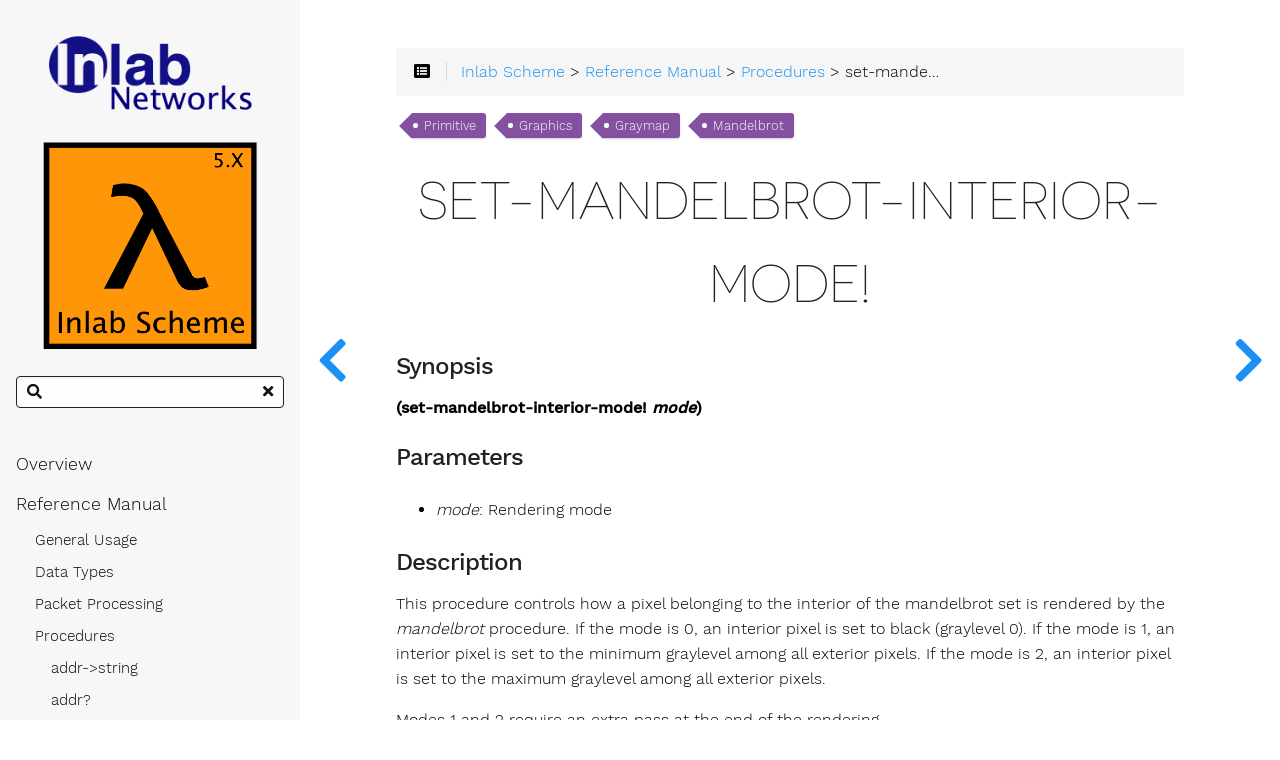

--- FILE ---
content_type: text/html
request_url: https://scheme.inlab.net/reference-manual/expressions-and-procedures/set-mandelbrot-interior-mode_b/
body_size: 10900
content:
<!DOCTYPE html>
<html lang="en" class="js csstransforms3d">
  <head>
    <meta charset="utf-8">
    <meta name="viewport" content="width=device-width, initial-scale=1.0">
    <meta name="generator" content="Hugo 0.91.1" />
    <meta name="description" content="">



    <link rel="shortcut icon" href="/images/favicon.png" type="image/x-icon" />

    <title>set-mandelbrot-interior-mode! :: Inlab Scheme</title>

    
    <link href="/css/nucleus.css?1709135750" rel="stylesheet">
    <link href="/css/fontawesome-all.min.css?1709135750" rel="stylesheet">
    <link href="/css/hybrid.css?1709135750" rel="stylesheet">
    <link href="/css/featherlight.min.css?1709135750" rel="stylesheet">
    <link href="/css/perfect-scrollbar.min.css?1709135750" rel="stylesheet">
    <link href="/css/auto-complete.css?1709135750" rel="stylesheet">
    <link href="/css/atom-one-dark-reasonable.css?1709135750" rel="stylesheet">
    <link href="/css/theme.css?1709135750" rel="stylesheet">
    <link href="/css/hugo-theme.css?1709135750" rel="stylesheet">
    
      <link href="/css/theme-inlab.css?1709135750" rel="stylesheet">
    

    <script src="/js/jquery-3.3.1.min.js?1709135750"></script>

    <style>
      :root #header + #content > #left > #rlblock_left{
          display:none !important;
      }
      
    </style>
    
  </head>
  <body class="" data-url="/reference-manual/expressions-and-procedures/set-mandelbrot-interior-mode_b/">
    <nav id="sidebar" class="">



  <div id="header-wrapper">
    <div id="header">
      <p>
<a href="https://www.inlab.net"><img alt="Inlab Networks" src="/images/InlabNetworksLogo.png" width=80%></a>
<p><a href="/"><img alt="Inlab Scheme Home" src="/images/SchemeLogo5.png" width=80%></a></p>
</p>

    </div>
    
        <div class="searchbox">
    <label for="search-by"><i class="fas fa-search"></i></label>
    <input data-search-input id="search-by" type="search" placeholder="Search...">
    <span data-search-clear=""><i class="fas fa-times"></i></span>
</div>

<script type="text/javascript" src="/js/lunr.min.js?1709135750"></script>
<script type="text/javascript" src="/js/auto-complete.js?1709135750"></script>
<script type="text/javascript">
    
        var baseurl = "https:\/\/scheme.inlab.net\/";
    
</script>
<script type="text/javascript" src="/js/search.js?1709135750"></script>

    
  </div>

    <div class="highlightable">
    <ul class="topics">

        
          
          


 
  
    
    <li data-nav-id="/overview/" title="Overview" class="dd-item 
        
        
        
        ">
      <a href="/overview/">
          Overview
          
      </a>
      
              
    </li>
  
 

          
          


 
  
    
    <li data-nav-id="/reference-manual/" title="Reference Manual" class="dd-item 
        parent
        
        
        ">
      <a href="/reference-manual/">
          Reference Manual
          
      </a>
      
      
        <ul>
          
          
            
          
          
          
        
          
            
            


 
  
    
      <li data-nav-id="/reference-manual/general-usage/" title="General Usage" class="dd-item ">
        <a href="/reference-manual/general-usage/">
        General Usage
        
        </a>
    </li>
     
  
 

            
          
            
            


 
  
    
    <li data-nav-id="/reference-manual/data-types/" title="Data Types" class="dd-item 
        
        
        
        ">
      <a href="/reference-manual/data-types/">
          Data Types
          
      </a>
      
      
        <ul>
          
          
          
          
        
          
            
            


 
  
    
      <li data-nav-id="/reference-manual/data-types/basic-data-types/" title="Basic Data Types" class="dd-item ">
        <a href="/reference-manual/data-types/basic-data-types/">
        Basic Data Types
        
        </a>
    </li>
     
  
 

            
          
            
            


 
  
    
      <li data-nav-id="/reference-manual/data-types/graphical-data-types/" title="Graphical Data Types" class="dd-item ">
        <a href="/reference-manual/data-types/graphical-data-types/">
        Graphical Data Types
        
        </a>
    </li>
     
  
 

            
          
            
            


 
  
    
      <li data-nav-id="/reference-manual/data-types/networking-data-types/" title="Networking Data Types" class="dd-item ">
        <a href="/reference-manual/data-types/networking-data-types/">
        Networking Data Types
        
        </a>
    </li>
     
  
 

            
          
            
            


 
  
    
      <li data-nav-id="/reference-manual/data-types/associator/" title="Associator Data Type" class="dd-item ">
        <a href="/reference-manual/data-types/associator/">
        Associator Data Type
        
        </a>
    </li>
     
  
 

            
          
            
            


 
  
    
      <li data-nav-id="/reference-manual/data-types/skiplist/" title="Skip Lists" class="dd-item ">
        <a href="/reference-manual/data-types/skiplist/">
        Skip Lists
        
        </a>
    </li>
     
  
 

            
          
            
            


 
  
    
      <li data-nav-id="/reference-manual/data-types/queue/" title="Queues (FIFOs)" class="dd-item ">
        <a href="/reference-manual/data-types/queue/">
        Queues (FIFOs)
        
        </a>
    </li>
     
  
 

            
          
             
            
          
        
        </ul>
              
    </li>
  
 

            
          
            
            


 
  
    
    <li data-nav-id="/reference-manual/packet-processing/" title="Packet Processing" class="dd-item 
        
        
        
        ">
      <a href="/reference-manual/packet-processing/">
          Packet Processing
          
      </a>
      
      
        <ul>
          
          
            
          
          
          
        
          
            
            


 
  
    
    <li data-nav-id="/reference-manual/packet-processing/applications/" title="Applications" class="dd-item 
        
        
        
        ">
      <a href="/reference-manual/packet-processing/applications/">
          Applications
          
      </a>
      
      
        <ul>
          
          
          
          
        
          
            
            


 
  
    
      <li data-nav-id="/reference-manual/packet-processing/applications/gigabit-ethernet-tap/" title="Gigabit Ethernet Tap" class="dd-item ">
        <a href="/reference-manual/packet-processing/applications/gigabit-ethernet-tap/">
        Gigabit Ethernet Tap
        
        </a>
    </li>
     
  
 

            
          
        
        </ul>
              
    </li>
  
 

            
          
        
        </ul>
              
    </li>
  
 

            
          
            
            


 
  
    
    <li data-nav-id="/reference-manual/expressions-and-procedures/" title="Procedures" class="dd-item 
        parent
        
        
        ">
      <a href="/reference-manual/expressions-and-procedures/">
          Procedures
          
      </a>
      
      
        <ul>
          
          
          
          
        
          
            
            


 
  
    
      <li data-nav-id="/reference-manual/expressions-and-procedures/addr_to_string/" title="addr-&gt;string" class="dd-item ">
        <a href="/reference-manual/expressions-and-procedures/addr_to_string/">
        addr-&gt;string
        
        </a>
    </li>
     
  
 

            
          
            
            


 
  
    
      <li data-nav-id="/reference-manual/expressions-and-procedures/addr_q/" title="addr?" class="dd-item ">
        <a href="/reference-manual/expressions-and-procedures/addr_q/">
        addr?
        
        </a>
    </li>
     
  
 

            
          
            
            


 
  
    
      <li data-nav-id="/reference-manual/expressions-and-procedures/ansi_star/" title="ansi-*" class="dd-item ">
        <a href="/reference-manual/expressions-and-procedures/ansi_star/">
        ansi-*
        
        </a>
    </li>
     
  
 

            
          
            
            


 
  
    
      <li data-nav-id="/reference-manual/expressions-and-procedures/anymap-height/" title="anymap-height" class="dd-item ">
        <a href="/reference-manual/expressions-and-procedures/anymap-height/">
        anymap-height
        
        </a>
    </li>
     
  
 

            
          
            
            


 
  
    
      <li data-nav-id="/reference-manual/expressions-and-procedures/anymap-ocol/" title="anymap-ocol" class="dd-item ">
        <a href="/reference-manual/expressions-and-procedures/anymap-ocol/">
        anymap-ocol
        
        </a>
    </li>
     
  
 

            
          
            
            


 
  
    
      <li data-nav-id="/reference-manual/expressions-and-procedures/anymap-ocol-set_b/" title="anymap-ocol-set!" class="dd-item ">
        <a href="/reference-manual/expressions-and-procedures/anymap-ocol-set_b/">
        anymap-ocol-set!
        
        </a>
    </li>
     
  
 

            
          
            
            


 
  
    
      <li data-nav-id="/reference-manual/expressions-and-procedures/anymap-orow/" title="anymap-orow" class="dd-item ">
        <a href="/reference-manual/expressions-and-procedures/anymap-orow/">
        anymap-orow
        
        </a>
    </li>
     
  
 

            
          
            
            


 
  
    
      <li data-nav-id="/reference-manual/expressions-and-procedures/anymap-orow-set_b/" title="anymap-orow-set!" class="dd-item ">
        <a href="/reference-manual/expressions-and-procedures/anymap-orow-set_b/">
        anymap-orow-set!
        
        </a>
    </li>
     
  
 

            
          
            
            


 
  
    
      <li data-nav-id="/reference-manual/expressions-and-procedures/anymap-width/" title="anymap-width" class="dd-item ">
        <a href="/reference-manual/expressions-and-procedures/anymap-width/">
        anymap-width
        
        </a>
    </li>
     
  
 

            
          
            
            


 
  
    
      <li data-nav-id="/reference-manual/expressions-and-procedures/anymap-xres/" title="anymap-xres" class="dd-item ">
        <a href="/reference-manual/expressions-and-procedures/anymap-xres/">
        anymap-xres
        
        </a>
    </li>
     
  
 

            
          
            
            


 
  
    
      <li data-nav-id="/reference-manual/expressions-and-procedures/anymap-xres-set_b/" title="anymap-xres-set!" class="dd-item ">
        <a href="/reference-manual/expressions-and-procedures/anymap-xres-set_b/">
        anymap-xres-set!
        
        </a>
    </li>
     
  
 

            
          
            
            


 
  
    
      <li data-nav-id="/reference-manual/expressions-and-procedures/anymap-yres/" title="anymap-yres" class="dd-item ">
        <a href="/reference-manual/expressions-and-procedures/anymap-yres/">
        anymap-yres
        
        </a>
    </li>
     
  
 

            
          
            
            


 
  
    
      <li data-nav-id="/reference-manual/expressions-and-procedures/anymap-yres-set_b/" title="anymap-yres-set!" class="dd-item ">
        <a href="/reference-manual/expressions-and-procedures/anymap-yres-set_b/">
        anymap-yres-set!
        
        </a>
    </li>
     
  
 

            
          
            
            


 
  
    
      <li data-nav-id="/reference-manual/expressions-and-procedures/argument-vector/" title="argument-vector" class="dd-item ">
        <a href="/reference-manual/expressions-and-procedures/argument-vector/">
        argument-vector
        
        </a>
    </li>
     
  
 

            
          
            
            


 
  
    
      <li data-nav-id="/reference-manual/expressions-and-procedures/benchmark/" title="benchmark" class="dd-item ">
        <a href="/reference-manual/expressions-and-procedures/benchmark/">
        benchmark
        
        </a>
    </li>
     
  
 

            
          
            
            


 
  
    
      <li data-nav-id="/reference-manual/expressions-and-procedures/bitmap-to.greymap/" title="bitmap-&gt;greymap" class="dd-item ">
        <a href="/reference-manual/expressions-and-procedures/bitmap-to.greymap/">
        bitmap-&gt;greymap
        
        </a>
    </li>
     
  
 

            
          
            
            


 
  
    
      <li data-nav-id="/reference-manual/expressions-and-procedures/bitmap-to-stringdata/" title="bitmap-&gt;stringdata" class="dd-item ">
        <a href="/reference-manual/expressions-and-procedures/bitmap-to-stringdata/">
        bitmap-&gt;stringdata
        
        </a>
    </li>
     
  
 

            
          
            
            


 
  
    
      <li data-nav-id="/reference-manual/expressions-and-procedures/bitmap-appendtiff/" title="bitmap-appendtiff" class="dd-item ">
        <a href="/reference-manual/expressions-and-procedures/bitmap-appendtiff/">
        bitmap-appendtiff
        
        </a>
    </li>
     
  
 

            
          
            
            


 
  
    
      <li data-nav-id="/reference-manual/expressions-and-procedures/bitmap-clearpixel_b/" title="bitmap-clearpixel!" class="dd-item ">
        <a href="/reference-manual/expressions-and-procedures/bitmap-clearpixel_b/">
        bitmap-clearpixel!
        
        </a>
    </li>
     
  
 

            
          
            
            


 
  
    
      <li data-nav-id="/reference-manual/expressions-and-procedures/bitmap-compare/" title="bitmap-compare" class="dd-item ">
        <a href="/reference-manual/expressions-and-procedures/bitmap-compare/">
        bitmap-compare
        
        </a>
    </li>
     
  
 

            
          
            
            


 
  
    
      <li data-nav-id="/reference-manual/expressions-and-procedures/bitmap-copy/" title="bitmap-copy" class="dd-item ">
        <a href="/reference-manual/expressions-and-procedures/bitmap-copy/">
        bitmap-copy
        
        </a>
    </li>
     
  
 

            
          
            
            


 
  
    
      <li data-nav-id="/reference-manual/expressions-and-procedures/bitmap-create/" title="bitmap-create" class="dd-item ">
        <a href="/reference-manual/expressions-and-procedures/bitmap-create/">
        bitmap-create
        
        </a>
    </li>
     
  
 

            
          
            
            


 
  
    
      <li data-nav-id="/reference-manual/expressions-and-procedures/bitmap-crop/" title="bitmap-crop" class="dd-item ">
        <a href="/reference-manual/expressions-and-procedures/bitmap-crop/">
        bitmap-crop
        
        </a>
    </li>
     
  
 

            
          
            
            


 
  
    
      <li data-nav-id="/reference-manual/expressions-and-procedures/bitmap-double/" title="bitmap-double" class="dd-item ">
        <a href="/reference-manual/expressions-and-procedures/bitmap-double/">
        bitmap-double
        
        </a>
    </li>
     
  
 

            
          
            
            


 
  
    
      <li data-nav-id="/reference-manual/expressions-and-procedures/bitmap-drawline_b/" title="bitmap-drawline!" class="dd-item ">
        <a href="/reference-manual/expressions-and-procedures/bitmap-drawline_b/">
        bitmap-drawline!
        
        </a>
    </li>
     
  
 

            
          
            
            


 
  
    
      <li data-nav-id="/reference-manual/expressions-and-procedures/bitmap-equal_q/" title="bitmap-equal?" class="dd-item ">
        <a href="/reference-manual/expressions-and-procedures/bitmap-equal_q/">
        bitmap-equal?
        
        </a>
    </li>
     
  
 

            
          
            
            


 
  
    
      <li data-nav-id="/reference-manual/expressions-and-procedures/bitmap-extract_b/" title="bitmap-extract!" class="dd-item ">
        <a href="/reference-manual/expressions-and-procedures/bitmap-extract_b/">
        bitmap-extract!
        
        </a>
    </li>
     
  
 

            
          
            
            


 
  
    
      <li data-nav-id="/reference-manual/expressions-and-procedures/bitmap-getpixel/" title="bitmap-getpixel" class="dd-item ">
        <a href="/reference-manual/expressions-and-procedures/bitmap-getpixel/">
        bitmap-getpixel
        
        </a>
    </li>
     
  
 

            
          
            
            


 
  
    
      <li data-nav-id="/reference-manual/expressions-and-procedures/bitmap-grey_b/" title="bitmap-grey!" class="dd-item ">
        <a href="/reference-manual/expressions-and-procedures/bitmap-grey_b/">
        bitmap-grey!
        
        </a>
    </li>
     
  
 

            
          
            
            


 
  
    
      <li data-nav-id="/reference-manual/expressions-and-procedures/bitmap-half/" title="bitmap-half" class="dd-item ">
        <a href="/reference-manual/expressions-and-procedures/bitmap-half/">
        bitmap-half
        
        </a>
    </li>
     
  
 

            
          
            
            


 
  
    
      <li data-nav-id="/reference-manual/expressions-and-procedures/bitmap-hstripe_b/" title="bitmap-hstripe!" class="dd-item ">
        <a href="/reference-manual/expressions-and-procedures/bitmap-hstripe_b/">
        bitmap-hstripe!
        
        </a>
    </li>
     
  
 

            
          
            
            


 
  
    
      <li data-nav-id="/reference-manual/expressions-and-procedures/bitmap-implant_b/" title="bitmap-implant!" class="dd-item ">
        <a href="/reference-manual/expressions-and-procedures/bitmap-implant_b/">
        bitmap-implant!
        
        </a>
    </li>
     
  
 

            
          
            
            


 
  
    
      <li data-nav-id="/reference-manual/expressions-and-procedures/bitmap-implantxor_b/" title="bitmap-implantxor!" class="dd-item ">
        <a href="/reference-manual/expressions-and-procedures/bitmap-implantxor_b/">
        bitmap-implantxor!
        
        </a>
    </li>
     
  
 

            
          
            
            


 
  
    
      <li data-nav-id="/reference-manual/expressions-and-procedures/bitmap-implode/" title="bitmap-implode" class="dd-item ">
        <a href="/reference-manual/expressions-and-procedures/bitmap-implode/">
        bitmap-implode
        
        </a>
    </li>
     
  
 

            
          
            
            


 
  
    
      <li data-nav-id="/reference-manual/expressions-and-procedures/bitmap-invert/" title="bitmap-invert" class="dd-item ">
        <a href="/reference-manual/expressions-and-procedures/bitmap-invert/">
        bitmap-invert
        
        </a>
    </li>
     
  
 

            
          
            
            


 
  
    
      <li data-nav-id="/reference-manual/expressions-and-procedures/bitmap-invert_b/" title="bitmap-invert!" class="dd-item ">
        <a href="/reference-manual/expressions-and-procedures/bitmap-invert_b/">
        bitmap-invert!
        
        </a>
    </li>
     
  
 

            
          
            
            


 
  
    
      <li data-nav-id="/reference-manual/expressions-and-procedures/bitmap-netblack/" title="bitmap-nextblack" class="dd-item ">
        <a href="/reference-manual/expressions-and-procedures/bitmap-netblack/">
        bitmap-nextblack
        
        </a>
    </li>
     
  
 

            
          
            
            


 
  
    
      <li data-nav-id="/reference-manual/expressions-and-procedures/bitmap-netblackup/" title="bitmap-nextblackup" class="dd-item ">
        <a href="/reference-manual/expressions-and-procedures/bitmap-netblackup/">
        bitmap-nextblackup
        
        </a>
    </li>
     
  
 

            
          
            
            


 
  
    
      <li data-nav-id="/reference-manual/expressions-and-procedures/bitmap-readmtiffpage/" title="bitmap-readmtiffpage" class="dd-item ">
        <a href="/reference-manual/expressions-and-procedures/bitmap-readmtiffpage/">
        bitmap-readmtiffpage
        
        </a>
    </li>
     
  
 

            
          
            
            


 
  
    
      <li data-nav-id="/reference-manual/expressions-and-procedures/bitmap-readpng/" title="bitmap-readpng" class="dd-item ">
        <a href="/reference-manual/expressions-and-procedures/bitmap-readpng/">
        bitmap-readpng
        
        </a>
    </li>
     
  
 

            
          
            
            


 
  
    
      <li data-nav-id="/reference-manual/expressions-and-procedures/bitmap-readtiff/" title="bitmap-readtiff" class="dd-item ">
        <a href="/reference-manual/expressions-and-procedures/bitmap-readtiff/">
        bitmap-readtiff
        
        </a>
    </li>
     
  
 

            
          
            
            


 
  
    
      <li data-nav-id="/reference-manual/expressions-and-procedures/bitmap-readxbm/" title="bitmap-readxbm" class="dd-item ">
        <a href="/reference-manual/expressions-and-procedures/bitmap-readxbm/">
        bitmap-readxbm
        
        </a>
    </li>
     
  
 

            
          
            
            


 
  
    
      <li data-nav-id="/reference-manual/expressions-and-procedures/bitmap-rotate-left/" title="bitmap-rotate-left" class="dd-item ">
        <a href="/reference-manual/expressions-and-procedures/bitmap-rotate-left/">
        bitmap-rotate-left
        
        </a>
    </li>
     
  
 

            
          
            
            


 
  
    
      <li data-nav-id="/reference-manual/expressions-and-procedures/bitmap-rotate-right/" title="bitmap-rotate-right" class="dd-item ">
        <a href="/reference-manual/expressions-and-procedures/bitmap-rotate-right/">
        bitmap-rotate-right
        
        </a>
    </li>
     
  
 

            
          
            
            


 
  
    
      <li data-nav-id="/reference-manual/expressions-and-procedures/bitmap-rowbytes/" title="bitmap-rowbytes" class="dd-item ">
        <a href="/reference-manual/expressions-and-procedures/bitmap-rowbytes/">
        bitmap-rowbytes
        
        </a>
    </li>
     
  
 

            
          
            
            


 
  
    
      <li data-nav-id="/reference-manual/expressions-and-procedures/bitmap-scale/" title="bitmap-scale" class="dd-item ">
        <a href="/reference-manual/expressions-and-procedures/bitmap-scale/">
        bitmap-scale
        
        </a>
    </li>
     
  
 

            
          
            
            


 
  
    
      <li data-nav-id="/reference-manual/expressions-and-procedures/bitmap-scale-absolute/" title="bitmap-scale-absolute" class="dd-item ">
        <a href="/reference-manual/expressions-and-procedures/bitmap-scale-absolute/">
        bitmap-scale-absolute
        
        </a>
    </li>
     
  
 

            
          
            
            


 
  
    
      <li data-nav-id="/reference-manual/expressions-and-procedures/bitmap-setpixel_b/" title="bitmap-setpixel!" class="dd-item ">
        <a href="/reference-manual/expressions-and-procedures/bitmap-setpixel_b/">
        bitmap-setpixel!
        
        </a>
    </li>
     
  
 

            
          
            
            


 
  
    
      <li data-nav-id="/reference-manual/expressions-and-procedures/bitmap-tiffpages/" title="bitmap-tiffpages" class="dd-item ">
        <a href="/reference-manual/expressions-and-procedures/bitmap-tiffpages/">
        bitmap-tiffpages
        
        </a>
    </li>
     
  
 

            
          
            
            


 
  
    
      <li data-nav-id="/reference-manual/expressions-and-procedures/bitmap-vstripe_b/" title="bitmap-vstripe!" class="dd-item ">
        <a href="/reference-manual/expressions-and-procedures/bitmap-vstripe_b/">
        bitmap-vstripe!
        
        </a>
    </li>
     
  
 

            
          
            
            


 
  
    
      <li data-nav-id="/reference-manual/expressions-and-procedures/bitmap-writeipng/" title="bitmap-writeipng" class="dd-item ">
        <a href="/reference-manual/expressions-and-procedures/bitmap-writeipng/">
        bitmap-writeipng
        
        </a>
    </li>
     
  
 

            
          
            
            


 
  
    
      <li data-nav-id="/reference-manual/expressions-and-procedures/bitmap-writepng/" title="bitmap-writepng" class="dd-item ">
        <a href="/reference-manual/expressions-and-procedures/bitmap-writepng/">
        bitmap-writepng
        
        </a>
    </li>
     
  
 

            
          
            
            


 
  
    
      <li data-nav-id="/reference-manual/expressions-and-procedures/bitmap-writetiff/" title="bitmap-writetiff" class="dd-item ">
        <a href="/reference-manual/expressions-and-procedures/bitmap-writetiff/">
        bitmap-writetiff
        
        </a>
    </li>
     
  
 

            
          
            
            


 
  
    
      <li data-nav-id="/reference-manual/expressions-and-procedures/bitmap-writexbm/" title="bitmap-writexbm" class="dd-item ">
        <a href="/reference-manual/expressions-and-procedures/bitmap-writexbm/">
        bitmap-writexbm
        
        </a>
    </li>
     
  
 

            
          
            
            


 
  
    
      <li data-nav-id="/reference-manual/expressions-and-procedures/bitmap_q/" title="bitmap?" class="dd-item ">
        <a href="/reference-manual/expressions-and-procedures/bitmap_q/">
        bitmap?
        
        </a>
    </li>
     
  
 

            
          
            
            


 
  
    
      <li data-nav-id="/reference-manual/expressions-and-procedures/buddhabrot/" title="buddhabrot" class="dd-item ">
        <a href="/reference-manual/expressions-and-procedures/buddhabrot/">
        buddhabrot
        
        </a>
    </li>
     
  
 

            
          
            
            


 
  
    
      <li data-nav-id="/reference-manual/expressions-and-procedures/buddhabrot_b/" title="buddhabrot!" class="dd-item ">
        <a href="/reference-manual/expressions-and-procedures/buddhabrot_b/">
        buddhabrot!
        
        </a>
    </li>
     
  
 

            
          
            
            


 
  
    
      <li data-nav-id="/reference-manual/expressions-and-procedures/bytespace-create/" title="bytespace-create" class="dd-item ">
        <a href="/reference-manual/expressions-and-procedures/bytespace-create/">
        bytespace-create
        
        </a>
    </li>
     
  
 

            
          
            
            


 
  
    
      <li data-nav-id="/reference-manual/expressions-and-procedures/bytespace-insert-colormap_b/" title="bytespace-insert-colormap!" class="dd-item ">
        <a href="/reference-manual/expressions-and-procedures/bytespace-insert-colormap_b/">
        bytespace-insert-colormap!
        
        </a>
    </li>
     
  
 

            
          
            
            


 
  
    
      <li data-nav-id="/reference-manual/expressions-and-procedures/bytespace-insert-greymap_b/" title="bytespace-insert-greymap!" class="dd-item ">
        <a href="/reference-manual/expressions-and-procedures/bytespace-insert-greymap_b/">
        bytespace-insert-greymap!
        
        </a>
    </li>
     
  
 

            
          
            
            


 
  
    
      <li data-nav-id="/reference-manual/expressions-and-procedures/bytespace-nearest-colormap/" title="bytespace-nearest-colormap" class="dd-item ">
        <a href="/reference-manual/expressions-and-procedures/bytespace-nearest-colormap/">
        bytespace-nearest-colormap
        
        </a>
    </li>
     
  
 

            
          
            
            


 
  
    
      <li data-nav-id="/reference-manual/expressions-and-procedures/bytespace-nearest-greymap/" title="bytespace-nearest-greymap" class="dd-item ">
        <a href="/reference-manual/expressions-and-procedures/bytespace-nearest-greymap/">
        bytespace-nearest-greymap
        
        </a>
    </li>
     
  
 

            
          
            
            


 
  
    
      <li data-nav-id="/reference-manual/expressions-and-procedures/bytespace-print/" title="bytespace-print" class="dd-item ">
        <a href="/reference-manual/expressions-and-procedures/bytespace-print/">
        bytespace-print
        
        </a>
    </li>
     
  
 

            
          
            
            


 
  
    
      <li data-nav-id="/reference-manual/expressions-and-procedures/bytespace_q/" title="bytespace?" class="dd-item ">
        <a href="/reference-manual/expressions-and-procedures/bytespace_q/">
        bytespace?
        
        </a>
    </li>
     
  
 

            
          
            
            


 
  
    
      <li data-nav-id="/reference-manual/expressions-and-procedures/car/" title="car" class="dd-item ">
        <a href="/reference-manual/expressions-and-procedures/car/">
        car
        
        </a>
    </li>
     
  
 

            
          
            
            


 
  
    
      <li data-nav-id="/reference-manual/expressions-and-procedures/cdr/" title="cdr" class="dd-item ">
        <a href="/reference-manual/expressions-and-procedures/cdr/">
        cdr
        
        </a>
    </li>
     
  
 

            
          
            
            


 
  
    
      <li data-nav-id="/reference-manual/expressions-and-procedures/colormap-to-graymap/" title="colormap-&gt;graymap" class="dd-item ">
        <a href="/reference-manual/expressions-and-procedures/colormap-to-graymap/">
        colormap-&gt;graymap
        
        </a>
    </li>
     
  
 

            
          
            
            


 
  
    
      <li data-nav-id="/reference-manual/expressions-and-procedures/colormap-to-greymap/" title="colormap-&gt;greymap" class="dd-item ">
        <a href="/reference-manual/expressions-and-procedures/colormap-to-greymap/">
        colormap-&gt;greymap
        
        </a>
    </li>
     
  
 

            
          
            
            


 
  
    
      <li data-nav-id="/reference-manual/expressions-and-procedures/colormap-and/" title="colormap-and" class="dd-item ">
        <a href="/reference-manual/expressions-and-procedures/colormap-and/">
        colormap-and
        
        </a>
    </li>
     
  
 

            
          
            
            


 
  
    
      <li data-nav-id="/reference-manual/expressions-and-procedures/colormap-channel-to-greymap/" title="colormap-channel-&gt;greymap" class="dd-item ">
        <a href="/reference-manual/expressions-and-procedures/colormap-channel-to-greymap/">
        colormap-channel-&gt;greymap
        
        </a>
    </li>
     
  
 

            
          
            
            


 
  
    
      <li data-nav-id="/reference-manual/expressions-and-procedures/colormap-collect-average_b/" title="colormap-collect-average!" class="dd-item ">
        <a href="/reference-manual/expressions-and-procedures/colormap-collect-average_b/">
        colormap-collect-average!
        
        </a>
    </li>
     
  
 

            
          
            
            


 
  
    
      <li data-nav-id="/reference-manual/expressions-and-procedures/colormap-compose/" title="colormap-compose" class="dd-item ">
        <a href="/reference-manual/expressions-and-procedures/colormap-compose/">
        colormap-compose
        
        </a>
    </li>
     
  
 

            
          
            
            


 
  
    
      <li data-nav-id="/reference-manual/expressions-and-procedures/colormap-copy/" title="colormap-copy" class="dd-item ">
        <a href="/reference-manual/expressions-and-procedures/colormap-copy/">
        colormap-copy
        
        </a>
    </li>
     
  
 

            
          
            
            


 
  
    
      <li data-nav-id="/reference-manual/expressions-and-procedures/colormap-create/" title="colormap-create" class="dd-item ">
        <a href="/reference-manual/expressions-and-procedures/colormap-create/">
        colormap-create
        
        </a>
    </li>
     
  
 

            
          
            
            


 
  
    
      <li data-nav-id="/reference-manual/expressions-and-procedures/colormap-difference/" title="colormap-difference" class="dd-item ">
        <a href="/reference-manual/expressions-and-procedures/colormap-difference/">
        colormap-difference
        
        </a>
    </li>
     
  
 

            
          
            
            


 
  
    
      <li data-nav-id="/reference-manual/expressions-and-procedures/colormap-equal_q/" title="colormap-equal?" class="dd-item ">
        <a href="/reference-manual/expressions-and-procedures/colormap-equal_q/">
        colormap-equal?
        
        </a>
    </li>
     
  
 

            
          
            
            


 
  
    
      <li data-nav-id="/reference-manual/expressions-and-procedures/colormap-getpixel/" title="colormap-getpixel" class="dd-item ">
        <a href="/reference-manual/expressions-and-procedures/colormap-getpixel/">
        colormap-getpixel
        
        </a>
    </li>
     
  
 

            
          
            
            


 
  
    
      <li data-nav-id="/reference-manual/expressions-and-procedures/colormap-hmirror_b/" title="colormap-hmirror!" class="dd-item ">
        <a href="/reference-manual/expressions-and-procedures/colormap-hmirror_b/">
        colormap-hmirror!
        
        </a>
    </li>
     
  
 

            
          
            
            


 
  
    
      <li data-nav-id="/reference-manual/expressions-and-procedures/colormap-invert_b/" title="colormap-invert!" class="dd-item ">
        <a href="/reference-manual/expressions-and-procedures/colormap-invert_b/">
        colormap-invert!
        
        </a>
    </li>
     
  
 

            
          
            
            


 
  
    
      <li data-nav-id="/reference-manual/expressions-and-procedures/colormap-merge/" title="colormap-merge" class="dd-item ">
        <a href="/reference-manual/expressions-and-procedures/colormap-merge/">
        colormap-merge
        
        </a>
    </li>
     
  
 

            
          
            
            


 
  
    
      <li data-nav-id="/reference-manual/expressions-and-procedures/colormap-normalize_b/" title="colormap-normalize!" class="dd-item ">
        <a href="/reference-manual/expressions-and-procedures/colormap-normalize_b/">
        colormap-normalize!
        
        </a>
    </li>
     
  
 

            
          
            
            


 
  
    
      <li data-nav-id="/reference-manual/expressions-and-procedures/colormap-or/" title="colormap-or" class="dd-item ">
        <a href="/reference-manual/expressions-and-procedures/colormap-or/">
        colormap-or
        
        </a>
    </li>
     
  
 

            
          
            
            


 
  
    
      <li data-nav-id="/reference-manual/expressions-and-procedures/colormap-randomize_b/" title="colormap-randomize!" class="dd-item ">
        <a href="/reference-manual/expressions-and-procedures/colormap-randomize_b/">
        colormap-randomize!
        
        </a>
    </li>
     
  
 

            
          
            
            


 
  
    
      <li data-nav-id="/reference-manual/expressions-and-procedures/colormap-readjpg/" title="colormap-readjpg" class="dd-item ">
        <a href="/reference-manual/expressions-and-procedures/colormap-readjpg/">
        colormap-readjpg
        
        </a>
    </li>
     
  
 

            
          
            
            


 
  
    
      <li data-nav-id="/reference-manual/expressions-and-procedures/colormap-readpng/" title="colormap-readpng" class="dd-item ">
        <a href="/reference-manual/expressions-and-procedures/colormap-readpng/">
        colormap-readpng
        
        </a>
    </li>
     
  
 

            
          
            
            


 
  
    
      <li data-nav-id="/reference-manual/expressions-and-procedures/colormap-scale/" title="colormap-scale" class="dd-item ">
        <a href="/reference-manual/expressions-and-procedures/colormap-scale/">
        colormap-scale
        
        </a>
    </li>
     
  
 

            
          
            
            


 
  
    
      <li data-nav-id="/reference-manual/expressions-and-procedures/colormap-scale-absolute/" title="colormap-scale-absolute" class="dd-item ">
        <a href="/reference-manual/expressions-and-procedures/colormap-scale-absolute/">
        colormap-scale-absolute
        
        </a>
    </li>
     
  
 

            
          
            
            


 
  
    
      <li data-nav-id="/reference-manual/expressions-and-procedures/colormap-setpixel_b/" title="colormap-setpixel!" class="dd-item ">
        <a href="/reference-manual/expressions-and-procedures/colormap-setpixel_b/">
        colormap-setpixel!
        
        </a>
    </li>
     
  
 

            
          
            
            


 
  
    
      <li data-nav-id="/reference-manual/expressions-and-procedures/colormap-smooth/" title="colormap-smooth" class="dd-item ">
        <a href="/reference-manual/expressions-and-procedures/colormap-smooth/">
        colormap-smooth
        
        </a>
    </li>
     
  
 

            
          
            
            


 
  
    
      <li data-nav-id="/reference-manual/expressions-and-procedures/colormap-smooth-region/" title="colormap-smooth-region" class="dd-item ">
        <a href="/reference-manual/expressions-and-procedures/colormap-smooth-region/">
        colormap-smooth-region
        
        </a>
    </li>
     
  
 

            
          
            
            


 
  
    
      <li data-nav-id="/reference-manual/expressions-and-procedures/colormap-stamp_b/" title="colormap-stamp!" class="dd-item ">
        <a href="/reference-manual/expressions-and-procedures/colormap-stamp_b/">
        colormap-stamp!
        
        </a>
    </li>
     
  
 

            
          
            
            


 
  
    
      <li data-nav-id="/reference-manual/expressions-and-procedures/colormap-vmirror_b/" title="colormap-vmirror!" class="dd-item ">
        <a href="/reference-manual/expressions-and-procedures/colormap-vmirror_b/">
        colormap-vmirror!
        
        </a>
    </li>
     
  
 

            
          
            
            


 
  
    
      <li data-nav-id="/reference-manual/expressions-and-procedures/colormap-writejpg/" title="colormap-writejpg" class="dd-item ">
        <a href="/reference-manual/expressions-and-procedures/colormap-writejpg/">
        colormap-writejpg
        
        </a>
    </li>
     
  
 

            
          
            
            


 
  
    
      <li data-nav-id="/reference-manual/expressions-and-procedures/colormap-writepng/" title="colormap-writepng" class="dd-item ">
        <a href="/reference-manual/expressions-and-procedures/colormap-writepng/">
        colormap-writepng
        
        </a>
    </li>
     
  
 

            
          
            
            


 
  
    
      <li data-nav-id="/reference-manual/expressions-and-procedures/colormap_q/" title="colormap?" class="dd-item ">
        <a href="/reference-manual/expressions-and-procedures/colormap_q/">
        colormap?
        
        </a>
    </li>
     
  
 

            
          
            
            


 
  
    
      <li data-nav-id="/reference-manual/expressions-and-procedures/colormap-distance/" title="colormapmap-distance" class="dd-item ">
        <a href="/reference-manual/expressions-and-procedures/colormap-distance/">
        colormapmap-distance
        
        </a>
    </li>
     
  
 

            
          
            
            


 
  
    
      <li data-nav-id="/reference-manual/expressions-and-procedures/cons/" title="cons" class="dd-item ">
        <a href="/reference-manual/expressions-and-procedures/cons/">
        cons
        
        </a>
    </li>
     
  
 

            
          
            
            


 
  
    
      <li data-nav-id="/reference-manual/expressions-and-procedures/daemonize/" title="daemonize" class="dd-item ">
        <a href="/reference-manual/expressions-and-procedures/daemonize/">
        daemonize
        
        </a>
    </li>
     
  
 

            
          
            
            


 
  
    
      <li data-nav-id="/reference-manual/expressions-and-procedures/dnsbl-expand/" title="dnsbl-expand" class="dd-item ">
        <a href="/reference-manual/expressions-and-procedures/dnsbl-expand/">
        dnsbl-expand
        
        </a>
    </li>
     
  
 

            
          
            
            


 
  
    
      <li data-nav-id="/reference-manual/expressions-and-procedures/do/" title="do" class="dd-item ">
        <a href="/reference-manual/expressions-and-procedures/do/">
        do
        
        </a>
    </li>
     
  
 

            
          
            
            


 
  
    
      <li data-nav-id="/reference-manual/expressions-and-procedures/errno/" title="errno" class="dd-item ">
        <a href="/reference-manual/expressions-and-procedures/errno/">
        errno
        
        </a>
    </li>
     
  
 

            
          
            
            


 
  
    
      <li data-nav-id="/reference-manual/expressions-and-procedures/exit/" title="exit" class="dd-item ">
        <a href="/reference-manual/expressions-and-procedures/exit/">
        exit
        
        </a>
    </li>
     
  
 

            
          
            
            


 
  
    
      <li data-nav-id="/reference-manual/expressions-and-procedures/frame-macaddr-destination/" title="frame-macaddr-destination" class="dd-item ">
        <a href="/reference-manual/expressions-and-procedures/frame-macaddr-destination/">
        frame-macaddr-destination
        
        </a>
    </li>
     
  
 

            
          
            
            


 
  
    
      <li data-nav-id="/reference-manual/expressions-and-procedures/frame-macaddr-source/" title="frame-macaddr-source" class="dd-item ">
        <a href="/reference-manual/expressions-and-procedures/frame-macaddr-source/">
        frame-macaddr-source
        
        </a>
    </li>
     
  
 

            
          
            
            


 
  
    
      <li data-nav-id="/reference-manual/expressions-and-procedures/framebuffer-clear_b/" title="framebuffer-clear!" class="dd-item ">
        <a href="/reference-manual/expressions-and-procedures/framebuffer-clear_b/">
        framebuffer-clear!
        
        </a>
    </li>
     
  
 

            
          
            
            


 
  
    
      <li data-nav-id="/reference-manual/expressions-and-procedures/framebuffer-create/" title="framebuffer-create" class="dd-item ">
        <a href="/reference-manual/expressions-and-procedures/framebuffer-create/">
        framebuffer-create
        
        </a>
    </li>
     
  
 

            
          
            
            


 
  
    
      <li data-nav-id="/reference-manual/expressions-and-procedures/framebuffer-cursor-x/" title="framebuffer-cursor-x" class="dd-item ">
        <a href="/reference-manual/expressions-and-procedures/framebuffer-cursor-x/">
        framebuffer-cursor-x
        
        </a>
    </li>
     
  
 

            
          
            
            


 
  
    
      <li data-nav-id="/reference-manual/expressions-and-procedures/framebuffer-cursor-y/" title="framebuffer-cursor-y" class="dd-item ">
        <a href="/reference-manual/expressions-and-procedures/framebuffer-cursor-y/">
        framebuffer-cursor-y
        
        </a>
    </li>
     
  
 

            
          
            
            


 
  
    
      <li data-nav-id="/reference-manual/expressions-and-procedures/framebuffer-display_b/" title="framebuffer-display!" class="dd-item ">
        <a href="/reference-manual/expressions-and-procedures/framebuffer-display_b/">
        framebuffer-display!
        
        </a>
    </li>
     
  
 

            
          
            
            


 
  
    
      <li data-nav-id="/reference-manual/expressions-and-procedures/framebuffer-height/" title="framebuffer-height" class="dd-item ">
        <a href="/reference-manual/expressions-and-procedures/framebuffer-height/">
        framebuffer-height
        
        </a>
    </li>
     
  
 

            
          
            
            


 
  
    
      <li data-nav-id="/reference-manual/expressions-and-procedures/framebuffer-setcursor_b/" title="framebuffer-setcursor!" class="dd-item ">
        <a href="/reference-manual/expressions-and-procedures/framebuffer-setcursor_b/">
        framebuffer-setcursor!
        
        </a>
    </li>
     
  
 

            
          
            
            


 
  
    
      <li data-nav-id="/reference-manual/expressions-and-procedures/framebuffer-width/" title="framebuffer-width" class="dd-item ">
        <a href="/reference-manual/expressions-and-procedures/framebuffer-width/">
        framebuffer-width
        
        </a>
    </li>
     
  
 

            
          
            
            


 
  
    
      <li data-nav-id="/reference-manual/expressions-and-procedures/framebuffer_q/" title="framebuffer?" class="dd-item ">
        <a href="/reference-manual/expressions-and-procedures/framebuffer_q/">
        framebuffer?
        
        </a>
    </li>
     
  
 

            
          
            
            


 
  
    
      <li data-nav-id="/reference-manual/expressions-and-procedures/gc-counter/" title="gc-counter" class="dd-item ">
        <a href="/reference-manual/expressions-and-procedures/gc-counter/">
        gc-counter
        
        </a>
    </li>
     
  
 

            
          
            
            


 
  
    
      <li data-nav-id="/reference-manual/expressions-and-procedures/get-destructive-mode/" title="get-destructive-mode" class="dd-item ">
        <a href="/reference-manual/expressions-and-procedures/get-destructive-mode/">
        get-destructive-mode
        
        </a>
    </li>
     
  
 

            
          
            
            


 
  
    
      <li data-nav-id="/reference-manual/expressions-and-procedures/getchar/" title="getchar" class="dd-item ">
        <a href="/reference-manual/expressions-and-procedures/getchar/">
        getchar
        
        </a>
    </li>
     
  
 

            
          
            
            


 
  
    
      <li data-nav-id="/reference-manual/expressions-and-procedures/getenv/" title="getenv" class="dd-item ">
        <a href="/reference-manual/expressions-and-procedures/getenv/">
        getenv
        
        </a>
    </li>
     
  
 

            
          
            
            


 
  
    
      <li data-nav-id="/reference-manual/expressions-and-procedures/geteuid/" title="geteuid" class="dd-item ">
        <a href="/reference-manual/expressions-and-procedures/geteuid/">
        geteuid
        
        </a>
    </li>
     
  
 

            
          
            
            


 
  
    
      <li data-nav-id="/reference-manual/expressions-and-procedures/getpid/" title="getpid" class="dd-item ">
        <a href="/reference-manual/expressions-and-procedures/getpid/">
        getpid
        
        </a>
    </li>
     
  
 

            
          
            
            


 
  
    
      <li data-nav-id="/reference-manual/expressions-and-procedures/getuid/" title="getuid" class="dd-item ">
        <a href="/reference-manual/expressions-and-procedures/getuid/">
        getuid
        
        </a>
    </li>
     
  
 

            
          
            
            


 
  
    
      <li data-nav-id="/reference-manual/expressions-and-procedures/grabber-create/" title="grabber-create" class="dd-item ">
        <a href="/reference-manual/expressions-and-procedures/grabber-create/">
        grabber-create
        
        </a>
    </li>
     
  
 

            
          
            
            


 
  
    
      <li data-nav-id="/reference-manual/expressions-and-procedures/grabber-grab/" title="grabber-grab" class="dd-item ">
        <a href="/reference-manual/expressions-and-procedures/grabber-grab/">
        grabber-grab
        
        </a>
    </li>
     
  
 

            
          
            
            


 
  
    
      <li data-nav-id="/reference-manual/expressions-and-procedures/grabber_q/" title="grabber?" class="dd-item ">
        <a href="/reference-manual/expressions-and-procedures/grabber_q/">
        grabber?
        
        </a>
    </li>
     
  
 

            
          
            
            


 
  
    
      <li data-nav-id="/reference-manual/expressions-and-procedures/graymap_to_colormap/" title="graymap-&gt;colormap" class="dd-item ">
        <a href="/reference-manual/expressions-and-procedures/graymap_to_colormap/">
        graymap-&gt;colormap
        
        </a>
    </li>
     
  
 

            
          
            
            


 
  
    
      <li data-nav-id="/reference-manual/expressions-and-procedures/graymap-and/" title="graymap-and" class="dd-item ">
        <a href="/reference-manual/expressions-and-procedures/graymap-and/">
        graymap-and
        
        </a>
    </li>
     
  
 

            
          
            
            


 
  
    
      <li data-nav-id="/reference-manual/expressions-and-procedures/graymap-average/" title="graymap-average" class="dd-item ">
        <a href="/reference-manual/expressions-and-procedures/graymap-average/">
        graymap-average
        
        </a>
    </li>
     
  
 

            
          
            
            


 
  
    
      <li data-nav-id="/reference-manual/expressions-and-procedures/graymap-copy/" title="graymap-copy" class="dd-item ">
        <a href="/reference-manual/expressions-and-procedures/graymap-copy/">
        graymap-copy
        
        </a>
    </li>
     
  
 

            
          
            
            


 
  
    
      <li data-nav-id="/reference-manual/expressions-and-procedures/graymap-create/" title="graymap-create" class="dd-item ">
        <a href="/reference-manual/expressions-and-procedures/graymap-create/">
        graymap-create
        
        </a>
    </li>
     
  
 

            
          
            
            


 
  
    
      <li data-nav-id="/reference-manual/expressions-and-procedures/graymap-difference/" title="graymap-difference" class="dd-item ">
        <a href="/reference-manual/expressions-and-procedures/graymap-difference/">
        graymap-difference
        
        </a>
    </li>
     
  
 

            
          
            
            


 
  
    
      <li data-nav-id="/reference-manual/expressions-and-procedures/graymap-distance/" title="graymap-distance" class="dd-item ">
        <a href="/reference-manual/expressions-and-procedures/graymap-distance/">
        graymap-distance
        
        </a>
    </li>
     
  
 

            
          
            
            


 
  
    
      <li data-nav-id="/reference-manual/expressions-and-procedures/graymap-drawcircle_b/" title="graymap-draw-circle!" class="dd-item ">
        <a href="/reference-manual/expressions-and-procedures/graymap-drawcircle_b/">
        graymap-draw-circle!
        
        </a>
    </li>
     
  
 

            
          
            
            


 
  
    
      <li data-nav-id="/reference-manual/expressions-and-procedures/graymap-drawline_b/" title="graymap-drawline!" class="dd-item ">
        <a href="/reference-manual/expressions-and-procedures/graymap-drawline_b/">
        graymap-drawline!
        
        </a>
    </li>
     
  
 

            
          
            
            


 
  
    
      <li data-nav-id="/reference-manual/expressions-and-procedures/graymap-equal_q/" title="graymap-equal?" class="dd-item ">
        <a href="/reference-manual/expressions-and-procedures/graymap-equal_q/">
        graymap-equal?
        
        </a>
    </li>
     
  
 

            
          
            
            


 
  
    
      <li data-nav-id="/reference-manual/expressions-and-procedures/graymap-equalize_b/" title="graymap-equalize!" class="dd-item ">
        <a href="/reference-manual/expressions-and-procedures/graymap-equalize_b/">
        graymap-equalize!
        
        </a>
    </li>
     
  
 

            
          
            
            


 
  
    
      <li data-nav-id="/reference-manual/expressions-and-procedures/graymap-getpixel/" title="graymap-getpixel" class="dd-item ">
        <a href="/reference-manual/expressions-and-procedures/graymap-getpixel/">
        graymap-getpixel
        
        </a>
    </li>
     
  
 

            
          
            
            


 
  
    
      <li data-nav-id="/reference-manual/expressions-and-procedures/graymap-high-to-greymap/" title="graymap-high-&gt;greymap" class="dd-item ">
        <a href="/reference-manual/expressions-and-procedures/graymap-high-to-greymap/">
        graymap-high-&gt;greymap
        
        </a>
    </li>
     
  
 

            
          
            
            


 
  
    
      <li data-nav-id="/reference-manual/expressions-and-procedures/graymap-highpass/" title="graymap-highpass!" class="dd-item ">
        <a href="/reference-manual/expressions-and-procedures/graymap-highpass/">
        graymap-highpass!
        
        </a>
    </li>
     
  
 

            
          
            
            


 
  
    
      <li data-nav-id="/reference-manual/expressions-and-procedures/graymap-hmirror_b/" title="graymap-hmirror!" class="dd-item ">
        <a href="/reference-manual/expressions-and-procedures/graymap-hmirror_b/">
        graymap-hmirror!
        
        </a>
    </li>
     
  
 

            
          
            
            


 
  
    
      <li data-nav-id="/reference-manual/expressions-and-procedures/graymap-invert_b/" title="graymap-invert!" class="dd-item ">
        <a href="/reference-manual/expressions-and-procedures/graymap-invert_b/">
        graymap-invert!
        
        </a>
    </li>
     
  
 

            
          
            
            


 
  
    
      <li data-nav-id="/reference-manual/expressions-and-procedures/graymap-low-to-greymap/" title="graymap-low-&gt;greymap" class="dd-item ">
        <a href="/reference-manual/expressions-and-procedures/graymap-low-to-greymap/">
        graymap-low-&gt;greymap
        
        </a>
    </li>
     
  
 

            
          
            
            


 
  
    
      <li data-nav-id="/reference-manual/expressions-and-procedures/graymap-lowpass/" title="graymap-lowpass!" class="dd-item ">
        <a href="/reference-manual/expressions-and-procedures/graymap-lowpass/">
        graymap-lowpass!
        
        </a>
    </li>
     
  
 

            
          
            
            


 
  
    
      <li data-nav-id="/reference-manual/expressions-and-procedures/graymap-lowpass_b/" title="graymap-lowpass!" class="dd-item ">
        <a href="/reference-manual/expressions-and-procedures/graymap-lowpass_b/">
        graymap-lowpass!
        
        </a>
    </li>
     
  
 

            
          
            
            


 
  
    
      <li data-nav-id="/reference-manual/expressions-and-procedures/graymap-maximum/" title="graymap-maximum" class="dd-item ">
        <a href="/reference-manual/expressions-and-procedures/graymap-maximum/">
        graymap-maximum
        
        </a>
    </li>
     
  
 

            
          
            
            


 
  
    
      <li data-nav-id="/reference-manual/expressions-and-procedures/graymap-minimum/" title="graymap-minimum" class="dd-item ">
        <a href="/reference-manual/expressions-and-procedures/graymap-minimum/">
        graymap-minimum
        
        </a>
    </li>
     
  
 

            
          
            
            


 
  
    
      <li data-nav-id="/reference-manual/expressions-and-procedures/graymap-normalize_b/" title="graymap-normalize!" class="dd-item ">
        <a href="/reference-manual/expressions-and-procedures/graymap-normalize_b/">
        graymap-normalize!
        
        </a>
    </li>
     
  
 

            
          
            
            


 
  
    
      <li data-nav-id="/reference-manual/expressions-and-procedures/graymap-or/" title="graymap-or" class="dd-item ">
        <a href="/reference-manual/expressions-and-procedures/graymap-or/">
        graymap-or
        
        </a>
    </li>
     
  
 

            
          
            
            


 
  
    
      <li data-nav-id="/reference-manual/expressions-and-procedures/graymap-randomize_b/" title="graymap-randomize!" class="dd-item ">
        <a href="/reference-manual/expressions-and-procedures/graymap-randomize_b/">
        graymap-randomize!
        
        </a>
    </li>
     
  
 

            
          
            
            


 
  
    
      <li data-nav-id="/reference-manual/expressions-and-procedures/graymap-readpng/" title="graymap-readpng" class="dd-item ">
        <a href="/reference-manual/expressions-and-procedures/graymap-readpng/">
        graymap-readpng
        
        </a>
    </li>
     
  
 

            
          
            
            


 
  
    
      <li data-nav-id="/reference-manual/expressions-and-procedures/graymap-rotate-left/" title="graymap-rotate-left" class="dd-item ">
        <a href="/reference-manual/expressions-and-procedures/graymap-rotate-left/">
        graymap-rotate-left
        
        </a>
    </li>
     
  
 

            
          
            
            


 
  
    
      <li data-nav-id="/reference-manual/expressions-and-procedures/graymap-rotate-right/" title="graymap-rotate-right" class="dd-item ">
        <a href="/reference-manual/expressions-and-procedures/graymap-rotate-right/">
        graymap-rotate-right
        
        </a>
    </li>
     
  
 

            
          
            
            


 
  
    
      <li data-nav-id="/reference-manual/expressions-and-procedures/graymap-setpixel_b/" title="graymap-setpixel!" class="dd-item ">
        <a href="/reference-manual/expressions-and-procedures/graymap-setpixel_b/">
        graymap-setpixel!
        
        </a>
    </li>
     
  
 

            
          
            
            


 
  
    
      <li data-nav-id="/reference-manual/expressions-and-procedures/graymap-smooth/" title="graymap-smooth" class="dd-item ">
        <a href="/reference-manual/expressions-and-procedures/graymap-smooth/">
        graymap-smooth
        
        </a>
    </li>
     
  
 

            
          
            
            


 
  
    
      <li data-nav-id="/reference-manual/expressions-and-procedures/graymap-smooth-region/" title="graymap-smooth-region" class="dd-item ">
        <a href="/reference-manual/expressions-and-procedures/graymap-smooth-region/">
        graymap-smooth-region
        
        </a>
    </li>
     
  
 

            
          
            
            


 
  
    
      <li data-nav-id="/reference-manual/expressions-and-procedures/graymap-vmirror_b/" title="graymap-vmirror!" class="dd-item ">
        <a href="/reference-manual/expressions-and-procedures/graymap-vmirror_b/">
        graymap-vmirror!
        
        </a>
    </li>
     
  
 

            
          
            
            


 
  
    
      <li data-nav-id="/reference-manual/expressions-and-procedures/graymap-writepng/" title="graymap-writepng" class="dd-item ">
        <a href="/reference-manual/expressions-and-procedures/graymap-writepng/">
        graymap-writepng
        
        </a>
    </li>
     
  
 

            
          
            
            


 
  
    
      <li data-nav-id="/reference-manual/expressions-and-procedures/graymap_q/" title="graymap?" class="dd-item ">
        <a href="/reference-manual/expressions-and-procedures/graymap_q/">
        graymap?
        
        </a>
    </li>
     
  
 

            
          
            
            


 
  
    
      <li data-nav-id="/reference-manual/expressions-and-procedures/greymap-to-bitmap/" title="greymap-&gt;bitmap" class="dd-item ">
        <a href="/reference-manual/expressions-and-procedures/greymap-to-bitmap/">
        greymap-&gt;bitmap
        
        </a>
    </li>
     
  
 

            
          
            
            


 
  
    
      <li data-nav-id="/reference-manual/expressions-and-procedures/greymap-to-bitmap-threshold/" title="greymap-&gt;bitmap/ts" class="dd-item ">
        <a href="/reference-manual/expressions-and-procedures/greymap-to-bitmap-threshold/">
        greymap-&gt;bitmap/ts
        
        </a>
    </li>
     
  
 

            
          
            
            


 
  
    
      <li data-nav-id="/reference-manual/expressions-and-procedures/greymap-to-colormap/" title="greymap-&gt;colormap" class="dd-item ">
        <a href="/reference-manual/expressions-and-procedures/greymap-to-colormap/">
        greymap-&gt;colormap
        
        </a>
    </li>
     
  
 

            
          
            
            


 
  
    
      <li data-nav-id="/reference-manual/expressions-and-procedures/greymap-copy/" title="greymap-copy" class="dd-item ">
        <a href="/reference-manual/expressions-and-procedures/greymap-copy/">
        greymap-copy
        
        </a>
    </li>
     
  
 

            
          
            
            


 
  
    
      <li data-nav-id="/reference-manual/expressions-and-procedures/greymap-create/" title="greymap-create" class="dd-item ">
        <a href="/reference-manual/expressions-and-procedures/greymap-create/">
        greymap-create
        
        </a>
    </li>
     
  
 

            
          
            
            


 
  
    
      <li data-nav-id="/reference-manual/expressions-and-procedures/greymap-crop/" title="greymap-crop" class="dd-item ">
        <a href="/reference-manual/expressions-and-procedures/greymap-crop/">
        greymap-crop
        
        </a>
    </li>
     
  
 

            
          
            
            


 
  
    
      <li data-nav-id="/reference-manual/expressions-and-procedures/greymap-difference/" title="greymap-difference" class="dd-item ">
        <a href="/reference-manual/expressions-and-procedures/greymap-difference/">
        greymap-difference
        
        </a>
    </li>
     
  
 

            
          
            
            


 
  
    
      <li data-nav-id="/reference-manual/expressions-and-procedures/greymap-distance/" title="greymap-distance" class="dd-item ">
        <a href="/reference-manual/expressions-and-procedures/greymap-distance/">
        greymap-distance
        
        </a>
    </li>
     
  
 

            
          
            
            


 
  
    
      <li data-nav-id="/reference-manual/expressions-and-procedures/greymap-equal_q/" title="greymap-equal?" class="dd-item ">
        <a href="/reference-manual/expressions-and-procedures/greymap-equal_q/">
        greymap-equal?
        
        </a>
    </li>
     
  
 

            
          
            
            


 
  
    
      <li data-nav-id="/reference-manual/expressions-and-procedures/greymap-getpixel/" title="greymap-getpixel" class="dd-item ">
        <a href="/reference-manual/expressions-and-procedures/greymap-getpixel/">
        greymap-getpixel
        
        </a>
    </li>
     
  
 

            
          
            
            


 
  
    
      <li data-nav-id="/reference-manual/expressions-and-procedures/greymap-invert_b/" title="greymap-invert!" class="dd-item ">
        <a href="/reference-manual/expressions-and-procedures/greymap-invert_b/">
        greymap-invert!
        
        </a>
    </li>
     
  
 

            
          
            
            


 
  
    
      <li data-nav-id="/reference-manual/expressions-and-procedures/greymap-randomize_b/" title="greymap-randomize!" class="dd-item ">
        <a href="/reference-manual/expressions-and-procedures/greymap-randomize_b/">
        greymap-randomize!
        
        </a>
    </li>
     
  
 

            
          
            
            


 
  
    
      <li data-nav-id="/reference-manual/expressions-and-procedures/greymap-readpng/" title="greymap-readpng" class="dd-item ">
        <a href="/reference-manual/expressions-and-procedures/greymap-readpng/">
        greymap-readpng
        
        </a>
    </li>
     
  
 

            
          
            
            


 
  
    
      <li data-nav-id="/reference-manual/expressions-and-procedures/greymap-rotate-left/" title="greymap-rotate-left" class="dd-item ">
        <a href="/reference-manual/expressions-and-procedures/greymap-rotate-left/">
        greymap-rotate-left
        
        </a>
    </li>
     
  
 

            
          
            
            


 
  
    
      <li data-nav-id="/reference-manual/expressions-and-procedures/greymap-rotate-right/" title="greymap-rotate-right" class="dd-item ">
        <a href="/reference-manual/expressions-and-procedures/greymap-rotate-right/">
        greymap-rotate-right
        
        </a>
    </li>
     
  
 

            
          
            
            


 
  
    
      <li data-nav-id="/reference-manual/expressions-and-procedures/greymap-scale/" title="greymap-scale" class="dd-item ">
        <a href="/reference-manual/expressions-and-procedures/greymap-scale/">
        greymap-scale
        
        </a>
    </li>
     
  
 

            
          
            
            


 
  
    
      <li data-nav-id="/reference-manual/expressions-and-procedures/greymap-scale-absolute/" title="greymap-scale-absolute" class="dd-item ">
        <a href="/reference-manual/expressions-and-procedures/greymap-scale-absolute/">
        greymap-scale-absolute
        
        </a>
    </li>
     
  
 

            
          
            
            


 
  
    
      <li data-nav-id="/reference-manual/expressions-and-procedures/greymap-setpixel_b/" title="greymap-setpixel!" class="dd-item ">
        <a href="/reference-manual/expressions-and-procedures/greymap-setpixel_b/">
        greymap-setpixel!
        
        </a>
    </li>
     
  
 

            
          
            
            


 
  
    
      <li data-nav-id="/reference-manual/expressions-and-procedures/greymap-smooth/" title="greymap-smooth" class="dd-item ">
        <a href="/reference-manual/expressions-and-procedures/greymap-smooth/">
        greymap-smooth
        
        </a>
    </li>
     
  
 

            
          
            
            


 
  
    
      <li data-nav-id="/reference-manual/expressions-and-procedures/greymap-smooth-region/" title="greymap-smooth-region" class="dd-item ">
        <a href="/reference-manual/expressions-and-procedures/greymap-smooth-region/">
        greymap-smooth-region
        
        </a>
    </li>
     
  
 

            
          
            
            


 
  
    
      <li data-nav-id="/reference-manual/expressions-and-procedures/greymap-writeipng/" title="greymap-writeipng" class="dd-item ">
        <a href="/reference-manual/expressions-and-procedures/greymap-writeipng/">
        greymap-writeipng
        
        </a>
    </li>
     
  
 

            
          
            
            


 
  
    
      <li data-nav-id="/reference-manual/expressions-and-procedures/greymap-writepng/" title="greymap-writepng" class="dd-item ">
        <a href="/reference-manual/expressions-and-procedures/greymap-writepng/">
        greymap-writepng
        
        </a>
    </li>
     
  
 

            
          
            
            


 
  
    
      <li data-nav-id="/reference-manual/expressions-and-procedures/greymap_q/" title="greymap?" class="dd-item ">
        <a href="/reference-manual/expressions-and-procedures/greymap_q/">
        greymap?
        
        </a>
    </li>
     
  
 

            
          
            
            


 
  
    
      <li data-nav-id="/reference-manual/expressions-and-procedures/interface-attach/" title="interface-attach" class="dd-item ">
        <a href="/reference-manual/expressions-and-procedures/interface-attach/">
        interface-attach
        
        </a>
    </li>
     
  
 

            
          
            
            


 
  
    
      <li data-nav-id="/reference-manual/expressions-and-procedures/interface-attach-tap/" title="interface-attach-tap" class="dd-item ">
        <a href="/reference-manual/expressions-and-procedures/interface-attach-tap/">
        interface-attach-tap
        
        </a>
    </li>
     
  
 

            
          
            
            


 
  
    
      <li data-nav-id="/reference-manual/expressions-and-procedures/interface-fix_b/" title="interface-fix!" class="dd-item ">
        <a href="/reference-manual/expressions-and-procedures/interface-fix_b/">
        interface-fix!
        
        </a>
    </li>
     
  
 

            
          
            
            


 
  
    
      <li data-nav-id="/reference-manual/expressions-and-procedures/interface-fixed_q/" title="interface-fixed?" class="dd-item ">
        <a href="/reference-manual/expressions-and-procedures/interface-fixed_q/">
        interface-fixed?
        
        </a>
    </li>
     
  
 

            
          
            
            


 
  
    
      <li data-nav-id="/reference-manual/expressions-and-procedures/interface-read/" title="interface-read" class="dd-item ">
        <a href="/reference-manual/expressions-and-procedures/interface-read/">
        interface-read
        
        </a>
    </li>
     
  
 

            
          
            
            


 
  
    
      <li data-nav-id="/reference-manual/expressions-and-procedures/interface-set-mtu_b/" title="interface-set-mtu!" class="dd-item ">
        <a href="/reference-manual/expressions-and-procedures/interface-set-mtu_b/">
        interface-set-mtu!
        
        </a>
    </li>
     
  
 

            
          
            
            


 
  
    
      <li data-nav-id="/reference-manual/expressions-and-procedures/interface-statistics/" title="interface-statistics" class="dd-item ">
        <a href="/reference-manual/expressions-and-procedures/interface-statistics/">
        interface-statistics
        
        </a>
    </li>
     
  
 

            
          
            
            


 
  
    
      <li data-nav-id="/reference-manual/expressions-and-procedures/interface-write/" title="interface-write" class="dd-item ">
        <a href="/reference-manual/expressions-and-procedures/interface-write/">
        interface-write
        
        </a>
    </li>
     
  
 

            
          
            
            


 
  
    
      <li data-nav-id="/reference-manual/expressions-and-procedures/ipaddr-range/" title="ipaddr-range" class="dd-item ">
        <a href="/reference-manual/expressions-and-procedures/ipaddr-range/">
        ipaddr-range
        
        </a>
    </li>
     
  
 

            
          
            
            


 
  
    
      <li data-nav-id="/reference-manual/expressions-and-procedures/ipaddr-range-end/" title="ipaddr-range-end" class="dd-item ">
        <a href="/reference-manual/expressions-and-procedures/ipaddr-range-end/">
        ipaddr-range-end
        
        </a>
    </li>
     
  
 

            
          
            
            


 
  
    
      <li data-nav-id="/reference-manual/expressions-and-procedures/ipaddr-range-start/" title="ipaddr-range-start" class="dd-item ">
        <a href="/reference-manual/expressions-and-procedures/ipaddr-range-start/">
        ipaddr-range-start
        
        </a>
    </li>
     
  
 

            
          
            
            


 
  
    
      <li data-nav-id="/reference-manual/expressions-and-procedures/ipaddr-range_q/" title="ipaddr-range?" class="dd-item ">
        <a href="/reference-manual/expressions-and-procedures/ipaddr-range_q/">
        ipaddr-range?
        
        </a>
    </li>
     
  
 

            
          
            
            


 
  
    
      <li data-nav-id="/reference-manual/expressions-and-procedures/ipaddr_lt_q/" title="ipaddr&lt;?" class="dd-item ">
        <a href="/reference-manual/expressions-and-procedures/ipaddr_lt_q/">
        ipaddr&lt;?
        
        </a>
    </li>
     
  
 

            
          
            
            


 
  
    
      <li data-nav-id="/reference-manual/expressions-and-procedures/ipaddr_eq_q/" title="ipaddr=?" class="dd-item ">
        <a href="/reference-manual/expressions-and-procedures/ipaddr_eq_q/">
        ipaddr=?
        
        </a>
    </li>
     
  
 

            
          
            
            


 
  
    
      <li data-nav-id="/reference-manual/expressions-and-procedures/ipaddr_gt_q/" title="ipaddr&gt;?" class="dd-item ">
        <a href="/reference-manual/expressions-and-procedures/ipaddr_gt_q/">
        ipaddr&gt;?
        
        </a>
    </li>
     
  
 

            
          
            
            


 
  
    
      <li data-nav-id="/reference-manual/expressions-and-procedures/ipaddr_q/" title="ipaddr?" class="dd-item ">
        <a href="/reference-manual/expressions-and-procedures/ipaddr_q/">
        ipaddr?
        
        </a>
    </li>
     
  
 

            
          
            
            


 
  
    
      <li data-nav-id="/reference-manual/expressions-and-procedures/ipv4addr_q/" title="ipv4addr?" class="dd-item ">
        <a href="/reference-manual/expressions-and-procedures/ipv4addr_q/">
        ipv4addr?
        
        </a>
    </li>
     
  
 

            
          
            
            


 
  
    
      <li data-nav-id="/reference-manual/expressions-and-procedures/isatty_q/" title="isatty?" class="dd-item ">
        <a href="/reference-manual/expressions-and-procedures/isatty_q/">
        isatty?
        
        </a>
    </li>
     
  
 

            
          
            
            


 
  
    
      <li data-nav-id="/reference-manual/expressions-and-procedures/kill/" title="kill" class="dd-item ">
        <a href="/reference-manual/expressions-and-procedures/kill/">
        kill
        
        </a>
    </li>
     
  
 

            
          
            
            


 
  
    
      <li data-nav-id="/reference-manual/expressions-and-procedures/list/" title="list" class="dd-item ">
        <a href="/reference-manual/expressions-and-procedures/list/">
        list
        
        </a>
    </li>
     
  
 

            
          
            
            


 
  
    
      <li data-nav-id="/reference-manual/expressions-and-procedures/list-to-string/" title="list-&gt;string" class="dd-item ">
        <a href="/reference-manual/expressions-and-procedures/list-to-string/">
        list-&gt;string
        
        </a>
    </li>
     
  
 

            
          
            
            


 
  
    
      <li data-nav-id="/reference-manual/expressions-and-procedures/localtime/" title="localtime" class="dd-item ">
        <a href="/reference-manual/expressions-and-procedures/localtime/">
        localtime
        
        </a>
    </li>
     
  
 

            
          
            
            


 
  
    
      <li data-nav-id="/reference-manual/expressions-and-procedures/log_star/" title="log-*" class="dd-item ">
        <a href="/reference-manual/expressions-and-procedures/log_star/">
        log-*
        
        </a>
    </li>
     
  
 

            
          
            
            


 
  
    
      <li data-nav-id="/reference-manual/expressions-and-procedures/log-getqueue/" title="log-getqueue" class="dd-item ">
        <a href="/reference-manual/expressions-and-procedures/log-getqueue/">
        log-getqueue
        
        </a>
    </li>
     
  
 

            
          
            
            


 
  
    
      <li data-nav-id="/reference-manual/expressions-and-procedures/macaddr_in_range_q/" title="macaddr-in-range?" class="dd-item ">
        <a href="/reference-manual/expressions-and-procedures/macaddr_in_range_q/">
        macaddr-in-range?
        
        </a>
    </li>
     
  
 

            
          
            
            


 
  
    
      <li data-nav-id="/reference-manual/expressions-and-procedures/macaddr-random/" title="macaddr-random" class="dd-item ">
        <a href="/reference-manual/expressions-and-procedures/macaddr-random/">
        macaddr-random
        
        </a>
    </li>
     
  
 

            
          
            
            


 
  
    
      <li data-nav-id="/reference-manual/expressions-and-procedures/macaddr-range/" title="macaddr-range" class="dd-item ">
        <a href="/reference-manual/expressions-and-procedures/macaddr-range/">
        macaddr-range
        
        </a>
    </li>
     
  
 

            
          
            
            


 
  
    
      <li data-nav-id="/reference-manual/expressions-and-procedures/macaddr-range-end/" title="macaddr-range-end" class="dd-item ">
        <a href="/reference-manual/expressions-and-procedures/macaddr-range-end/">
        macaddr-range-end
        
        </a>
    </li>
     
  
 

            
          
            
            


 
  
    
      <li data-nav-id="/reference-manual/expressions-and-procedures/macaddr-range-start/" title="macaddr-range-start" class="dd-item ">
        <a href="/reference-manual/expressions-and-procedures/macaddr-range-start/">
        macaddr-range-start
        
        </a>
    </li>
     
  
 

            
          
            
            


 
  
    
      <li data-nav-id="/reference-manual/expressions-and-procedures/macaddr-range_q/" title="macaddr-range?" class="dd-item ">
        <a href="/reference-manual/expressions-and-procedures/macaddr-range_q/">
        macaddr-range?
        
        </a>
    </li>
     
  
 

            
          
            
            


 
  
    
      <li data-nav-id="/reference-manual/expressions-and-procedures/macaddr_lt_q/" title="macaddr&lt;?" class="dd-item ">
        <a href="/reference-manual/expressions-and-procedures/macaddr_lt_q/">
        macaddr&lt;?
        
        </a>
    </li>
     
  
 

            
          
            
            


 
  
    
      <li data-nav-id="/reference-manual/expressions-and-procedures/macaddr_eq_q/" title="macaddr=?" class="dd-item ">
        <a href="/reference-manual/expressions-and-procedures/macaddr_eq_q/">
        macaddr=?
        
        </a>
    </li>
     
  
 

            
          
            
            


 
  
    
      <li data-nav-id="/reference-manual/expressions-and-procedures/macaddr_gt_q/" title="macaddr&gt;?" class="dd-item ">
        <a href="/reference-manual/expressions-and-procedures/macaddr_gt_q/">
        macaddr&gt;?
        
        </a>
    </li>
     
  
 

            
          
            
            


 
  
    
      <li data-nav-id="/reference-manual/expressions-and-procedures/macaddr_q/" title="macaddr?" class="dd-item ">
        <a href="/reference-manual/expressions-and-procedures/macaddr_q/">
        macaddr?
        
        </a>
    </li>
     
  
 

            
          
            
            


 
  
    
      <li data-nav-id="/reference-manual/expressions-and-procedures/malloc-info/" title="malloc-info" class="dd-item ">
        <a href="/reference-manual/expressions-and-procedures/malloc-info/">
        malloc-info
        
        </a>
    </li>
     
  
 

            
          
            
            


 
  
    
      <li data-nav-id="/reference-manual/expressions-and-procedures/mandelbrot/" title="mandelbrot" class="dd-item ">
        <a href="/reference-manual/expressions-and-procedures/mandelbrot/">
        mandelbrot
        
        </a>
    </li>
     
  
 

            
          
            
            


 
  
    
      <li data-nav-id="/reference-manual/expressions-and-procedures/mkfifo/" title="mkfifo" class="dd-item ">
        <a href="/reference-manual/expressions-and-procedures/mkfifo/">
        mkfifo
        
        </a>
    </li>
     
  
 

            
          
            
            


 
  
    
      <li data-nav-id="/reference-manual/expressions-and-procedures/numerical-string-to-ipaddr/" title="numerical-string-&gt;ipaddr" class="dd-item ">
        <a href="/reference-manual/expressions-and-procedures/numerical-string-to-ipaddr/">
        numerical-string-&gt;ipaddr
        
        </a>
    </li>
     
  
 

            
          
            
            


 
  
    
      <li data-nav-id="/reference-manual/expressions-and-procedures/palette-create/" title="palette-create" class="dd-item ">
        <a href="/reference-manual/expressions-and-procedures/palette-create/">
        palette-create
        
        </a>
    </li>
     
  
 

            
          
            
            


 
  
    
      <li data-nav-id="/reference-manual/expressions-and-procedures/palette-extract/" title="palette-extract" class="dd-item ">
        <a href="/reference-manual/expressions-and-procedures/palette-extract/">
        palette-extract
        
        </a>
    </li>
     
  
 

            
          
            
            


 
  
    
      <li data-nav-id="/reference-manual/expressions-and-procedures/palette-fold_b/" title="palette-fold!" class="dd-item ">
        <a href="/reference-manual/expressions-and-procedures/palette-fold_b/">
        palette-fold!
        
        </a>
    </li>
     
  
 

            
          
            
            


 
  
    
      <li data-nav-id="/reference-manual/expressions-and-procedures/palette-interpolate_b/" title="palette-interpolate!" class="dd-item ">
        <a href="/reference-manual/expressions-and-procedures/palette-interpolate_b/">
        palette-interpolate!
        
        </a>
    </li>
     
  
 

            
          
            
            


 
  
    
      <li data-nav-id="/reference-manual/expressions-and-procedures/palette-randomize-a_b/" title="palette-randomize-a!" class="dd-item ">
        <a href="/reference-manual/expressions-and-procedures/palette-randomize-a_b/">
        palette-randomize-a!
        
        </a>
    </li>
     
  
 

            
          
            
            


 
  
    
      <li data-nav-id="/reference-manual/expressions-and-procedures/palette-randomize-c_b/" title="palette-randomize-c!" class="dd-item ">
        <a href="/reference-manual/expressions-and-procedures/palette-randomize-c_b/">
        palette-randomize-c!
        
        </a>
    </li>
     
  
 

            
          
            
            


 
  
    
      <li data-nav-id="/reference-manual/expressions-and-procedures/palette-randomize-ca_b/" title="palette-randomize-ca!" class="dd-item ">
        <a href="/reference-manual/expressions-and-procedures/palette-randomize-ca_b/">
        palette-randomize-ca!
        
        </a>
    </li>
     
  
 

            
          
            
            


 
  
    
      <li data-nav-id="/reference-manual/expressions-and-procedures/palette-writepng/" title="palette-readpng" class="dd-item ">
        <a href="/reference-manual/expressions-and-procedures/palette-writepng/">
        palette-readpng
        
        </a>
    </li>
     
  
 

            
          
            
            


 
  
    
      <li data-nav-id="/reference-manual/expressions-and-procedures/palette-setcolor_b/" title="palette-setcolor!" class="dd-item ">
        <a href="/reference-manual/expressions-and-procedures/palette-setcolor_b/">
        palette-setcolor!
        
        </a>
    </li>
     
  
 

            
          
            
            


 
  
    
      <li data-nav-id="/reference-manual/expressions-and-procedures/palette-unfold_b/" title="palette-unfold!" class="dd-item ">
        <a href="/reference-manual/expressions-and-procedures/palette-unfold_b/">
        palette-unfold!
        
        </a>
    </li>
     
  
 

            
          
            
            


 
  
    
      <li data-nav-id="/reference-manual/expressions-and-procedures/patimg-to-tiff/" title="patimg-to-tiff" class="dd-item ">
        <a href="/reference-manual/expressions-and-procedures/patimg-to-tiff/">
        patimg-to-tiff
        
        </a>
    </li>
     
  
 

            
          
            
            


 
  
    
      <li data-nav-id="/reference-manual/expressions-and-procedures/popen-read/" title="popen-read" class="dd-item ">
        <a href="/reference-manual/expressions-and-procedures/popen-read/">
        popen-read
        
        </a>
    </li>
     
  
 

            
          
            
            


 
  
    
      <li data-nav-id="/reference-manual/expressions-and-procedures/popen-write/" title="popen-write" class="dd-item ">
        <a href="/reference-manual/expressions-and-procedures/popen-write/">
        popen-write
        
        </a>
    </li>
     
  
 

            
          
            
            


 
  
    
      <li data-nav-id="/reference-manual/expressions-and-procedures/pp-connect-nic/" title="pp-connect-nic" class="dd-item ">
        <a href="/reference-manual/expressions-and-procedures/pp-connect-nic/">
        pp-connect-nic
        
        </a>
    </li>
     
  
 

            
          
            
            


 
  
    
      <li data-nav-id="/reference-manual/expressions-and-procedures/pp-connect-tap/" title="pp-connect-tap" class="dd-item ">
        <a href="/reference-manual/expressions-and-procedures/pp-connect-tap/">
        pp-connect-tap
        
        </a>
    </li>
     
  
 

            
          
            
            


 
  
    
      <li data-nav-id="/reference-manual/expressions-and-procedures/pp-connect-udp/" title="pp-connect-udp" class="dd-item ">
        <a href="/reference-manual/expressions-and-procedures/pp-connect-udp/">
        pp-connect-udp
        
        </a>
    </li>
     
  
 

            
          
            
            


 
  
    
      <li data-nav-id="/reference-manual/expressions-and-procedures/pp-disconnect/" title="pp-disconnect" class="dd-item ">
        <a href="/reference-manual/expressions-and-procedures/pp-disconnect/">
        pp-disconnect
        
        </a>
    </li>
     
  
 

            
          
            
            


 
  
    
      <li data-nav-id="/reference-manual/expressions-and-procedures/pp-get-name/" title="pp-get-name" class="dd-item ">
        <a href="/reference-manual/expressions-and-procedures/pp-get-name/">
        pp-get-name
        
        </a>
    </li>
     
  
 

            
          
            
            


 
  
    
      <li data-nav-id="/reference-manual/expressions-and-procedures/pp-get-udp-addr/" title="pp-get-udp-addr" class="dd-item ">
        <a href="/reference-manual/expressions-and-procedures/pp-get-udp-addr/">
        pp-get-udp-addr
        
        </a>
    </li>
     
  
 

            
          
            
            


 
  
    
      <li data-nav-id="/reference-manual/expressions-and-procedures/pp-get-udp-port/" title="pp-get-udp-port" class="dd-item ">
        <a href="/reference-manual/expressions-and-procedures/pp-get-udp-port/">
        pp-get-udp-port
        
        </a>
    </li>
     
  
 

            
          
            
            


 
  
    
      <li data-nav-id="/reference-manual/expressions-and-procedures/pp-load/" title="pp-load" class="dd-item ">
        <a href="/reference-manual/expressions-and-procedures/pp-load/">
        pp-load
        
        </a>
    </li>
     
  
 

            
          
            
            


 
  
    
      <li data-nav-id="/reference-manual/expressions-and-procedures/pp-port-statistics/" title="pp-port-statistics" class="dd-item ">
        <a href="/reference-manual/expressions-and-procedures/pp-port-statistics/">
        pp-port-statistics
        
        </a>
    </li>
     
  
 

            
          
            
            


 
  
    
      <li data-nav-id="/reference-manual/expressions-and-procedures/pp-portinfo/" title="pp-portinfo" class="dd-item ">
        <a href="/reference-manual/expressions-and-procedures/pp-portinfo/">
        pp-portinfo
        
        </a>
    </li>
     
  
 

            
          
            
            


 
  
    
      <li data-nav-id="/reference-manual/expressions-and-procedures/pp-ports/" title="pp-ports" class="dd-item ">
        <a href="/reference-manual/expressions-and-procedures/pp-ports/">
        pp-ports
        
        </a>
    </li>
     
  
 

            
          
            
            


 
  
    
      <li data-nav-id="/reference-manual/expressions-and-procedures/pp-set-name/" title="pp-set-name" class="dd-item ">
        <a href="/reference-manual/expressions-and-procedures/pp-set-name/">
        pp-set-name
        
        </a>
    </li>
     
  
 

            
          
            
            


 
  
    
      <li data-nav-id="/reference-manual/expressions-and-procedures/pp-set-udp-port/" title="pp-set-udp-port" class="dd-item ">
        <a href="/reference-manual/expressions-and-procedures/pp-set-udp-port/">
        pp-set-udp-port
        
        </a>
    </li>
     
  
 

            
          
            
            


 
  
    
      <li data-nav-id="/reference-manual/expressions-and-procedures/pp-threads/" title="pp-threads" class="dd-item ">
        <a href="/reference-manual/expressions-and-procedures/pp-threads/">
        pp-threads
        
        </a>
    </li>
     
  
 

            
          
            
            


 
  
    
      <li data-nav-id="/reference-manual/expressions-and-procedures/pp-threads-cancel-all_b/" title="pp-threads-cancel-all!" class="dd-item ">
        <a href="/reference-manual/expressions-and-procedures/pp-threads-cancel-all_b/">
        pp-threads-cancel-all!
        
        </a>
    </li>
     
  
 

            
          
            
            


 
  
    
      <li data-nav-id="/reference-manual/expressions-and-procedures/pp-tt-cancel/" title="pp-tt-cancel" class="dd-item ">
        <a href="/reference-manual/expressions-and-procedures/pp-tt-cancel/">
        pp-tt-cancel
        
        </a>
    </li>
     
  
 

            
          
            
            


 
  
    
      <li data-nav-id="/reference-manual/expressions-and-procedures/pp-tt-create/" title="pp-tt-create" class="dd-item ">
        <a href="/reference-manual/expressions-and-procedures/pp-tt-create/">
        pp-tt-create
        
        </a>
    </li>
     
  
 

            
          
            
            


 
  
    
      <li data-nav-id="/reference-manual/expressions-and-procedures/pp-tt-running_q/" title="pp-tt-running?" class="dd-item ">
        <a href="/reference-manual/expressions-and-procedures/pp-tt-running_q/">
        pp-tt-running?
        
        </a>
    </li>
     
  
 

            
          
            
            


 
  
    
      <li data-nav-id="/reference-manual/expressions-and-procedures/pretty-print/" title="pretty-print" class="dd-item ">
        <a href="/reference-manual/expressions-and-procedures/pretty-print/">
        pretty-print
        
        </a>
    </li>
     
  
 

            
          
            
            


 
  
    
      <li data-nav-id="/reference-manual/expressions-and-procedures/queue-create/" title="queue-create" class="dd-item ">
        <a href="/reference-manual/expressions-and-procedures/queue-create/">
        queue-create
        
        </a>
    </li>
     
  
 

            
          
            
            


 
  
    
      <li data-nav-id="/reference-manual/expressions-and-procedures/queue-fix_b/" title="queue-fix!" class="dd-item ">
        <a href="/reference-manual/expressions-and-procedures/queue-fix_b/">
        queue-fix!
        
        </a>
    </li>
     
  
 

            
          
            
            


 
  
    
      <li data-nav-id="/reference-manual/expressions-and-procedures/queue-fixed_q/" title="queue-fixed?" class="dd-item ">
        <a href="/reference-manual/expressions-and-procedures/queue-fixed_q/">
        queue-fixed?
        
        </a>
    </li>
     
  
 

            
          
            
            


 
  
    
      <li data-nav-id="/reference-manual/expressions-and-procedures/queue-get_b/" title="queue-get!" class="dd-item ">
        <a href="/reference-manual/expressions-and-procedures/queue-get_b/">
        queue-get!
        
        </a>
    </li>
     
  
 

            
          
            
            


 
  
    
      <li data-nav-id="/reference-manual/expressions-and-procedures/queue-get-ipaddr_b/" title="queue-get-ipaddr!" class="dd-item ">
        <a href="/reference-manual/expressions-and-procedures/queue-get-ipaddr_b/">
        queue-get-ipaddr!
        
        </a>
    </li>
     
  
 

            
          
            
            


 
  
    
      <li data-nav-id="/reference-manual/expressions-and-procedures/queue-get-ipaddr-range_b/" title="queue-get-ipaddr-range!" class="dd-item ">
        <a href="/reference-manual/expressions-and-procedures/queue-get-ipaddr-range_b/">
        queue-get-ipaddr-range!
        
        </a>
    </li>
     
  
 

            
          
            
            


 
  
    
      <li data-nav-id="/reference-manual/expressions-and-procedures/queue-get-macaddr_b/" title="queue-get-macaddr!" class="dd-item ">
        <a href="/reference-manual/expressions-and-procedures/queue-get-macaddr_b/">
        queue-get-macaddr!
        
        </a>
    </li>
     
  
 

            
          
            
            


 
  
    
      <li data-nav-id="/reference-manual/expressions-and-procedures/queue-get-macaddr-range_b/" title="queue-get-macaddr-range!" class="dd-item ">
        <a href="/reference-manual/expressions-and-procedures/queue-get-macaddr-range_b/">
        queue-get-macaddr-range!
        
        </a>
    </li>
     
  
 

            
          
            
            


 
  
    
      <li data-nav-id="/reference-manual/expressions-and-procedures/queue-length/" title="queue-length" class="dd-item ">
        <a href="/reference-manual/expressions-and-procedures/queue-length/">
        queue-length
        
        </a>
    </li>
     
  
 

            
          
            
            


 
  
    
      <li data-nav-id="/reference-manual/expressions-and-procedures/queue-limit/" title="queue-limit" class="dd-item ">
        <a href="/reference-manual/expressions-and-procedures/queue-limit/">
        queue-limit
        
        </a>
    </li>
     
  
 

            
          
            
            


 
  
    
      <li data-nav-id="/reference-manual/expressions-and-procedures/queue-put_b/" title="queue-put!" class="dd-item ">
        <a href="/reference-manual/expressions-and-procedures/queue-put_b/">
        queue-put!
        
        </a>
    </li>
     
  
 

            
          
            
            


 
  
    
      <li data-nav-id="/reference-manual/expressions-and-procedures/queue-set-limit_b/" title="queue-set-limit!" class="dd-item ">
        <a href="/reference-manual/expressions-and-procedures/queue-set-limit_b/">
        queue-set-limit!
        
        </a>
    </li>
     
  
 

            
          
            
            


 
  
    
      <li data-nav-id="/reference-manual/expressions-and-procedures/queue_q/" title="queue?" class="dd-item ">
        <a href="/reference-manual/expressions-and-procedures/queue_q/">
        queue?
        
        </a>
    </li>
     
  
 

            
          
            
            


 
  
    
      <li data-nav-id="/reference-manual/expressions-and-procedures/random-data/" title="random-data" class="dd-item ">
        <a href="/reference-manual/expressions-and-procedures/random-data/">
        random-data
        
        </a>
    </li>
     
  
 

            
          
            
            


 
  
    
      <li data-nav-id="/reference-manual/expressions-and-procedures/random-range/" title="random-range" class="dd-item ">
        <a href="/reference-manual/expressions-and-procedures/random-range/">
        random-range
        
        </a>
    </li>
     
  
 

            
          
            
            


 
  
    
      <li data-nav-id="/reference-manual/expressions-and-procedures/read-line/" title="read-line" class="dd-item ">
        <a href="/reference-manual/expressions-and-procedures/read-line/">
        read-line
        
        </a>
    </li>
     
  
 

            
          
            
            


 
  
    
      <li data-nav-id="/reference-manual/expressions-and-procedures/resolve/" title="resolve" class="dd-item ">
        <a href="/reference-manual/expressions-and-procedures/resolve/">
        resolve
        
        </a>
    </li>
     
  
 

            
          
            
            


 
  
    
      <li data-nav-id="/reference-manual/expressions-and-procedures/rgb/" title="rgb" class="dd-item ">
        <a href="/reference-manual/expressions-and-procedures/rgb/">
        rgb
        
        </a>
    </li>
     
  
 

            
          
            
            


 
  
    
      <li data-nav-id="/reference-manual/expressions-and-procedures/set-destructive-mode_b/" title="set-destructive-mode!" class="dd-item ">
        <a href="/reference-manual/expressions-and-procedures/set-destructive-mode_b/">
        set-destructive-mode!
        
        </a>
    </li>
     
  
 

            
          
            
            


 
  
    
      <li data-nav-id="/reference-manual/expressions-and-procedures/set-mandelbrot-interior-mode_b/" title="set-mandelbrot-interior-mode!" class="dd-item active">
        <a href="/reference-manual/expressions-and-procedures/set-mandelbrot-interior-mode_b/">
        set-mandelbrot-interior-mode!
        
        </a>
    </li>
     
  
 

            
          
            
            


 
  
    
      <li data-nav-id="/reference-manual/expressions-and-procedures/setuid/" title="setuid" class="dd-item ">
        <a href="/reference-manual/expressions-and-procedures/setuid/">
        setuid
        
        </a>
    </li>
     
  
 

            
          
            
            


 
  
    
      <li data-nav-id="/reference-manual/expressions-and-procedures/skiplist-contains_q/" title="skiplist-contains?" class="dd-item ">
        <a href="/reference-manual/expressions-and-procedures/skiplist-contains_q/">
        skiplist-contains?
        
        </a>
    </li>
     
  
 

            
          
            
            


 
  
    
      <li data-nav-id="/reference-manual/expressions-and-procedures/skiplist-create/" title="skiplist-create" class="dd-item ">
        <a href="/reference-manual/expressions-and-procedures/skiplist-create/">
        skiplist-create
        
        </a>
    </li>
     
  
 

            
          
            
            


 
  
    
      <li data-nav-id="/reference-manual/expressions-and-procedures/skiplist-delete_b/" title="skiplist-delete!" class="dd-item ">
        <a href="/reference-manual/expressions-and-procedures/skiplist-delete_b/">
        skiplist-delete!
        
        </a>
    </li>
     
  
 

            
          
            
            


 
  
    
      <li data-nav-id="/reference-manual/expressions-and-procedures/skiplist-fix_b/" title="skiplist-fix!" class="dd-item ">
        <a href="/reference-manual/expressions-and-procedures/skiplist-fix_b/">
        skiplist-fix!
        
        </a>
    </li>
     
  
 

            
          
            
            


 
  
    
      <li data-nav-id="/reference-manual/expressions-and-procedures/skiplist-fixed_q/" title="skiplist-fixed?" class="dd-item ">
        <a href="/reference-manual/expressions-and-procedures/skiplist-fixed_q/">
        skiplist-fixed?
        
        </a>
    </li>
     
  
 

            
          
            
            


 
  
    
      <li data-nav-id="/reference-manual/expressions-and-procedures/skiplist-insert_b/" title="skiplist-insert!" class="dd-item ">
        <a href="/reference-manual/expressions-and-procedures/skiplist-insert_b/">
        skiplist-insert!
        
        </a>
    </li>
     
  
 

            
          
            
            


 
  
    
      <li data-nav-id="/reference-manual/expressions-and-procedures/skiplist-length/" title="skiplist-length" class="dd-item ">
        <a href="/reference-manual/expressions-and-procedures/skiplist-length/">
        skiplist-length
        
        </a>
    </li>
     
  
 

            
          
            
            


 
  
    
      <li data-nav-id="/reference-manual/expressions-and-procedures/skiplist-next-string/" title="skiplist-next-string" class="dd-item ">
        <a href="/reference-manual/expressions-and-procedures/skiplist-next-string/">
        skiplist-next-string
        
        </a>
    </li>
     
  
 

            
          
            
            


 
  
    
      <li data-nav-id="/reference-manual/expressions-and-procedures/skiplist-print/" title="skiplist-print" class="dd-item ">
        <a href="/reference-manual/expressions-and-procedures/skiplist-print/">
        skiplist-print
        
        </a>
    </li>
     
  
 

            
          
            
            


 
  
    
      <li data-nav-id="/reference-manual/expressions-and-procedures/skiplist-print-reverse/" title="skiplist-print-reverse" class="dd-item ">
        <a href="/reference-manual/expressions-and-procedures/skiplist-print-reverse/">
        skiplist-print-reverse
        
        </a>
    </li>
     
  
 

            
          
            
            


 
  
    
      <li data-nav-id="/reference-manual/expressions-and-procedures/skiplist-rangesearch/" title="skiplist-rangesearch" class="dd-item ">
        <a href="/reference-manual/expressions-and-procedures/skiplist-rangesearch/">
        skiplist-rangesearch
        
        </a>
    </li>
     
  
 

            
          
            
            


 
  
    
      <li data-nav-id="/reference-manual/expressions-and-procedures/skiplist-search/" title="skiplist-search" class="dd-item ">
        <a href="/reference-manual/expressions-and-procedures/skiplist-search/">
        skiplist-search
        
        </a>
    </li>
     
  
 

            
          
            
            


 
  
    
      <li data-nav-id="/reference-manual/expressions-and-procedures/skiplist_q/" title="skiplist?" class="dd-item ">
        <a href="/reference-manual/expressions-and-procedures/skiplist_q/">
        skiplist?
        
        </a>
    </li>
     
  
 

            
          
            
            


 
  
    
      <li data-nav-id="/reference-manual/expressions-and-procedures/sleep/" title="sleep" class="dd-item ">
        <a href="/reference-manual/expressions-and-procedures/sleep/">
        sleep
        
        </a>
    </li>
     
  
 

            
          
            
            


 
  
    
      <li data-nav-id="/reference-manual/expressions-and-procedures/st33-to-tiff/" title="st33-to-tiff" class="dd-item ">
        <a href="/reference-manual/expressions-and-procedures/st33-to-tiff/">
        st33-to-tiff
        
        </a>
    </li>
     
  
 

            
          
            
            


 
  
    
      <li data-nav-id="/reference-manual/expressions-and-procedures/strerror/" title="strerror" class="dd-item ">
        <a href="/reference-manual/expressions-and-procedures/strerror/">
        strerror
        
        </a>
    </li>
     
  
 

            
          
            
            


 
  
    
      <li data-nav-id="/reference-manual/expressions-and-procedures/string-to-bitmap/" title="string-&gt;bitmap" class="dd-item ">
        <a href="/reference-manual/expressions-and-procedures/string-to-bitmap/">
        string-&gt;bitmap
        
        </a>
    </li>
     
  
 

            
          
            
            


 
  
    
      <li data-nav-id="/reference-manual/expressions-and-procedures/string-to-list/" title="string-&gt;list" class="dd-item ">
        <a href="/reference-manual/expressions-and-procedures/string-to-list/">
        string-&gt;list
        
        </a>
    </li>
     
  
 

            
          
            
            


 
  
    
      <li data-nav-id="/reference-manual/expressions-and-procedures/string-to-number/" title="string-&gt;number" class="dd-item ">
        <a href="/reference-manual/expressions-and-procedures/string-to-number/">
        string-&gt;number
        
        </a>
    </li>
     
  
 

            
          
            
            


 
  
    
      <li data-nav-id="/reference-manual/expressions-and-procedures/string-to-sexpr/" title="string-&gt;sexpr" class="dd-item ">
        <a href="/reference-manual/expressions-and-procedures/string-to-sexpr/">
        string-&gt;sexpr
        
        </a>
    </li>
     
  
 

            
          
            
            


 
  
    
      <li data-nav-id="/reference-manual/expressions-and-procedures/string-fill_b/" title="string-fill!" class="dd-item ">
        <a href="/reference-manual/expressions-and-procedures/string-fill_b/">
        string-fill!
        
        </a>
    </li>
     
  
 

            
          
            
            


 
  
    
      <li data-nav-id="/reference-manual/expressions-and-procedures/stringdata-to-bitmap/" title="stringdata-&gt;bitmap" class="dd-item ">
        <a href="/reference-manual/expressions-and-procedures/stringdata-to-bitmap/">
        stringdata-&gt;bitmap
        
        </a>
    </li>
     
  
 

            
          
            
            


 
  
    
      <li data-nav-id="/reference-manual/expressions-and-procedures/subchannel-get/" title="subchannel-get" class="dd-item ">
        <a href="/reference-manual/expressions-and-procedures/subchannel-get/">
        subchannel-get
        
        </a>
    </li>
     
  
 

            
          
            
            


 
  
    
      <li data-nav-id="/reference-manual/expressions-and-procedures/subchannel-noise_b/" title="subchannel-noise!" class="dd-item ">
        <a href="/reference-manual/expressions-and-procedures/subchannel-noise_b/">
        subchannel-noise!
        
        </a>
    </li>
     
  
 

            
          
            
            


 
  
    
      <li data-nav-id="/reference-manual/expressions-and-procedures/subchannel-set_b/" title="subchannel-set!" class="dd-item ">
        <a href="/reference-manual/expressions-and-procedures/subchannel-set_b/">
        subchannel-set!
        
        </a>
    </li>
     
  
 

            
          
            
            


 
  
    
      <li data-nav-id="/reference-manual/expressions-and-procedures/system/" title="system" class="dd-item ">
        <a href="/reference-manual/expressions-and-procedures/system/">
        system
        
        </a>
    </li>
     
  
 

            
          
            
            


 
  
    
      <li data-nav-id="/reference-manual/expressions-and-procedures/tak/" title="tak" class="dd-item ">
        <a href="/reference-manual/expressions-and-procedures/tak/">
        tak
        
        </a>
    </li>
     
  
 

            
          
            
            


 
  
    
      <li data-nav-id="/reference-manual/expressions-and-procedures/uptime/" title="uptime" class="dd-item ">
        <a href="/reference-manual/expressions-and-procedures/uptime/">
        uptime
        
        </a>
    </li>
     
  
 

            
          
            
            


 
  
    
      <li data-nav-id="/reference-manual/expressions-and-procedures/usleep/" title="usleep" class="dd-item ">
        <a href="/reference-manual/expressions-and-procedures/usleep/">
        usleep
        
        </a>
    </li>
     
  
 

            
          
            
            


 
  
    
      <li data-nav-id="/reference-manual/expressions-and-procedures/watermark_b/" title="watermark!" class="dd-item ">
        <a href="/reference-manual/expressions-and-procedures/watermark_b/">
        watermark!
        
        </a>
    </li>
     
  
 

            
          
            
            


 
  
    
      <li data-nav-id="/reference-manual/expressions-and-procedures/with-input-from-string/" title="with-input-from-string" class="dd-item ">
        <a href="/reference-manual/expressions-and-procedures/with-input-from-string/">
        with-input-from-string
        
        </a>
    </li>
     
  
 

            
          
        
        </ul>
              
    </li>
  
 

            
          
            
            


 
  
    
    <li data-nav-id="/reference-manual/application-examples/" title="Examples" class="dd-item 
        
        
        
        ">
      <a href="/reference-manual/application-examples/">
          Examples
          
      </a>
      
      
        <ul>
          
          
          
          
        
          
            
            


 
  
    
      <li data-nav-id="/reference-manual/application-examples/optical-object-recognition/" title="Optical Object Recognition Example" class="dd-item ">
        <a href="/reference-manual/application-examples/optical-object-recognition/">
        Optical Object Recognition Example
        
        </a>
    </li>
     
  
 

            
          
        
        </ul>
              
    </li>
  
 

            
          
            
            


 
  
    
    <li data-nav-id="/reference-manual/r4rs/" title="R4RS" class="dd-item 
        
        
        
        ">
      <a href="/reference-manual/r4rs/">
          R4RS
          
      </a>
      
      
        <ul>
          
          
          
          
        
          
            
            


 
  
    
      <li data-nav-id="/reference-manual/r4rs/r4rs_1/" title="Summary" class="dd-item ">
        <a href="/reference-manual/r4rs/r4rs_1/">
        Summary
        
        </a>
    </li>
     
  
 

            
          
            
            


 
  
    
      <li data-nav-id="/reference-manual/r4rs/r4rs_2/" title="Introduction" class="dd-item ">
        <a href="/reference-manual/r4rs/r4rs_2/">
        Introduction
        
        </a>
    </li>
     
  
 

            
          
            
            


 
  
    
      <li data-nav-id="/reference-manual/r4rs/r4rs_3/" title="Overview of Scheme" class="dd-item ">
        <a href="/reference-manual/r4rs/r4rs_3/">
        Overview of Scheme
        
        </a>
    </li>
     
  
 

            
          
            
            


 
  
    
      <li data-nav-id="/reference-manual/r4rs/r4rs_4/" title="Lexical Conventions" class="dd-item ">
        <a href="/reference-manual/r4rs/r4rs_4/">
        Lexical Conventions
        
        </a>
    </li>
     
  
 

            
          
            
            


 
  
    
      <li data-nav-id="/reference-manual/r4rs/r4rs_5/" title="Basic Concepts" class="dd-item ">
        <a href="/reference-manual/r4rs/r4rs_5/">
        Basic Concepts
        
        </a>
    </li>
     
  
 

            
          
            
            


 
  
    
      <li data-nav-id="/reference-manual/r4rs/r4rs_6/" title="Expressions" class="dd-item ">
        <a href="/reference-manual/r4rs/r4rs_6/">
        Expressions
        
        </a>
    </li>
     
  
 

            
          
            
            


 
  
    
      <li data-nav-id="/reference-manual/r4rs/r4rs_7/" title="Program Structure" class="dd-item ">
        <a href="/reference-manual/r4rs/r4rs_7/">
        Program Structure
        
        </a>
    </li>
     
  
 

            
          
            
            


 
  
    
      <li data-nav-id="/reference-manual/r4rs/r4rs_8/" title="Standard Procedures" class="dd-item ">
        <a href="/reference-manual/r4rs/r4rs_8/">
        Standard Procedures
        
        </a>
    </li>
     
  
 

            
          
            
            


 
  
    
      <li data-nav-id="/reference-manual/r4rs/r4rs_9/" title="Formal Syntax and Semantics" class="dd-item ">
        <a href="/reference-manual/r4rs/r4rs_9/">
        Formal Syntax and Semantics
        
        </a>
    </li>
     
  
 

            
          
            
            


 
  
    
      <li data-nav-id="/reference-manual/r4rs/r4rs_10/" title="Notes" class="dd-item ">
        <a href="/reference-manual/r4rs/r4rs_10/">
        Notes
        
        </a>
    </li>
     
  
 

            
          
            
            


 
  
    
      <li data-nav-id="/reference-manual/r4rs/r4rs_11/" title="Example" class="dd-item ">
        <a href="/reference-manual/r4rs/r4rs_11/">
        Example
        
        </a>
    </li>
     
  
 

            
          
            
            


 
  
    
      <li data-nav-id="/reference-manual/r4rs/r4rs_12/" title="Macros" class="dd-item ">
        <a href="/reference-manual/r4rs/r4rs_12/">
        Macros
        
        </a>
    </li>
     
  
 

            
          
            
            


 
  
    
      <li data-nav-id="/reference-manual/r4rs/r4rs_13/" title="Bibliography" class="dd-item ">
        <a href="/reference-manual/r4rs/r4rs_13/">
        Bibliography
        
        </a>
    </li>
     
  
 

            
          
            
            


 
  
    
      <li data-nav-id="/reference-manual/r4rs/r4rs_14/" title="Alphabetic Index" class="dd-item ">
        <a href="/reference-manual/r4rs/r4rs_14/">
        Alphabetic Index
        
        </a>
    </li>
     
  
 

            
          
            
            


 
  
    
      <li data-nav-id="/reference-manual/r4rs/r4rs_toc/" title="Table of Contents" class="dd-item ">
        <a href="/reference-manual/r4rs/r4rs_toc/">
        Table of Contents
        
        </a>
    </li>
     
  
 

            
          
        
        </ul>
              
    </li>
  
 

            
          
        
        </ul>
              
    </li>
  
 

          
          


 
  
    
    <li data-nav-id="/aboutus/" title="About Us" class="dd-item 
        
        
        
        ">
      <a href="/aboutus/">
          About Us
          
      </a>
      
      
        <ul>
          
          
            
          
          
          
        
          
            
            


 
  
    
    <li data-nav-id="/aboutus/contact/" title="Contact" class="dd-item 
        
        
        
        ">
      <a href="/aboutus/contact/">
          Contact
          
      </a>
      
              
    </li>
  
 

            
          
            
            


 
  
    
    <li data-nav-id="/aboutus/privacy-policy/" title="Privacy Policy" class="dd-item 
        
        
        
        ">
      <a href="/aboutus/privacy-policy/">
          Privacy Policy
          
      </a>
      
              
    </li>
  
 

            
          
            
            


 
  
    
    <li data-nav-id="/aboutus/datenschutz/" title="Datenschutzerklärung" class="dd-item 
        
        
        
        ">
      <a href="/aboutus/datenschutz/">
          Datenschutzerklärung
          
      </a>
      
              
    </li>
  
 

            
          
            
            


 
  
    
    <li data-nav-id="/aboutus/widerrufsrecht/" title="Widerrufsrecht" class="dd-item 
        
        
        
        ">
      <a href="/aboutus/widerrufsrecht/">
          Widerrufsrecht
          
      </a>
      
              
    </li>
  
 

            
          
            
            


 
  
    
    <li data-nav-id="/aboutus/impressum/" title="Impressum (Imprint)" class="dd-item 
        
        
        
        ">
      <a href="/aboutus/impressum/">
          Impressum (Imprint)
          
      </a>
      
              
    </li>
  
 

            
          
        
        </ul>
              
    </li>
  
 

          
         
    </ul>

    
    
      <section id="shortcuts">
        <h3>More</h3>
        <ul>
          
              <li> 
                  <a class="padding" href="https://www.inlab.net/"><i class='fas fa-home'></i> Inlab Networks Home</a>
              </li>
          
              <li> 
                  <a class="padding" href="https://load-balancer.inlab.net/"><i class='far fa-arrow-alt-circle-right'></i> BalanceNG</a>
              </li>
          
              <li> 
                  <a class="padding" href="https://axpad.inlab.net/"><i class='far fa-arrow-alt-circle-right'></i> AXPad</a>
              </li>
          
              <li> 
                  <a class="padding" href="https://scheme.inlab.net/"><i class='far fa-arrow-alt-circle-right'></i> Inlab Scheme</a>
              </li>
          
              <li> 
                  <a class="padding" href="https://balance.inlab.net/"><i class='far fa-arrow-alt-circle-right'></i> Balance</a>
              </li>
          
        </ul>
      </section>
    

    
    <section id="footer">
      <center>
<p><a href="/reference-manual/data-types/skiplist/"><img alt="Skip Lists" src="/images/skiplists.png"></p>
<p>&nbsp;</p>
<p>&nbsp;</p>
<a href="https://www.inlab.net"><img alt="Inlab Networks" src="/images/InlabNetworksLogo.png" width=80%></a>
<p style="color:black">&copy; 2024 by Inlab Networks GmbH<br>All Rights Reserved</p>
&nbsp;<p>
<a href="/aboutus/contact/"><p style="color:#1f0f75">Contact</p></a>
<a href="/aboutus/privacy-policy/"><p style="color:#1f0f75">Privacy Policy</p></a>
<a href="/aboutus/datenschutz/"><p style="color:#1f0f75">Datenschutzerkl&auml;rung</p></a>
<a href="/aboutus/widerrufsrecht/"><p style="color:#1f0f75">Widerrufsrecht</p></a>
<a href="/aboutus/impressum/"><p style="color:#1f0f75">Impressum / Imprint</p></a><br>
</p>
<p>&nbsp;</p>
<img alt="redhat Technology Partner" src="/images/RHTPLogo.png" width=90%>
<p>&nbsp;</p>
<img alt="IT Security made in Germany" src="/images/ITSLogo.jpg" width=90%>
</center>

    </section>
  </div>
</nav>





        <section id="body">
        <div id="overlay"></div>
        <div class="padding highlightable">
              
              <div>
                <div id="top-bar">
                
                
                <div id="breadcrumbs" itemscope="" itemtype="http://data-vocabulary.org/Breadcrumb">
                    <span id="sidebar-toggle-span">
                        <a href="#" id="sidebar-toggle" data-sidebar-toggle="">
                          <i class="fas fa-bars"></i>
                        </a>
                    </span>
                  
                  <span id="toc-menu"><i class="fas fa-list-alt"></i></span>
                  
                  <span class="links">
                 
                 
                    
          
          
            
            
          
          
            
            
          
          
            
            
          
          
            <a href='/'>Inlab Scheme</a> > <a href='/reference-manual/'>Reference Manual</a> > <a href='/reference-manual/expressions-and-procedures/'>Procedures</a> > set-mandelbrot-interior-mode!
          
         
          
         
          
         
          
        
                 
                  </span>
                </div>
                
                    <div class="progress">
    <div class="wrapper">
<nav id="TableOfContents">
  <ul>
    <li>
      <ul>
        <li></li>
      </ul>
    </li>
  </ul>
</nav>
    </div>
</div>

                
              </div>
            </div>
            
        <div id="head-tags">
        
<div class="tags">

  <a class="tag-link" href="/tags/primitive">Primitive</a>

  <a class="tag-link" href="/tags/graphics">Graphics</a>

  <a class="tag-link" href="/tags/graymap">Graymap</a>

  <a class="tag-link" href="/tags/mandelbrot">Mandelbrot</a>

</div>

        </div>
        
        <div id="body-inner">
          
            <h1>
              
              set-mandelbrot-interior-mode!
            </h1>
          

        



<h4 id="synopsis">Synopsis</h4>
<p><strong>(set-mandelbrot-interior-mode! <em>mode</em>)</strong></p>
<h4 id="parameters">Parameters</h4>
<ul>
<li><em>mode</em>: Rendering mode</li>
</ul>
<h4 id="description">Description</h4>
<p>This procedure controls how a pixel belonging to the interior of the mandelbrot
set is rendered by the <em>mandelbrot</em> procedure.
If the mode is 0, an interior pixel is set to black (graylevel 0).
If the mode is 1, an interior pixel is set to the minimum graylevel among all exterior pixels.
If the mode is 2, an interior pixel is set to the maximum graylevel among all exterior pixels.</p>
<p>Modes 1 and 2 require an extra pass at the end of the rendering.</p>
<p>The internal default is 1 at startup.</p>
<h4 id="side-effects">Side Effects</h4>
<p>The internal interior rendering method is set.</p>
<h4 id="return-value">Return Value</h4>
<p><em>unspecified</em> (<strong>ok</strong>)</p>
<h4 id="example">Example</h4>
<pre tabindex="0"><code>&gt; (set-mandelbrot-interior-mode! 0)
ok
&gt; (define graymap (mandelbrot 0.27085 0.27100 0.004640 0.004810 2000 640))
graymap
&gt; (graymap-minimum graymap)
0
&gt; (set-mandelbrot-interior-mode! 1)
ok
&gt; (define graymap (mandelbrot 0.27085 0.27100 0.004640 0.004810 2000 640))
graymap
&gt; (graymap-minimum graymap)
27
&gt; (set-mandelbrot-interior-mode! 2)
ok
&gt; (define graymap (mandelbrot 0.27085 0.27100 0.004640 0.004810 2000 640))
graymap
&gt; (graymap-minimum graymap)
27
&gt;
</code></pre>

<footer class=" footline" >
	
</footer>


        
        </div>
        

      </div>

    <div id="navigation">
        
        

        
            
            
                
                    
                    
                
                

                    
                    
                        
                    
                    

                    
                        
            
            
                
                    
                        
                        
                    
                
                

                    
                    
                    

                    
            
        
                    
                        
            
            
                
                    
                    
                
                

                    
                    
                        
                    
                    

                    
                        
            
            
                
                    
                        
                        
                    
                
                

                    
                    
                    

                    
            
        
                    
                        
            
            
                
                    
                
                

                    
                    
                    

                    
                        
            
            
                
                    
                
                

                    
                    
                    

                    
            
        
                    
                        
            
            
                
                    
                
                

                    
                    
                    

                    
            
        
                    
                        
            
            
                
                    
                
                

                    
                    
                    

                    
            
        
                    
                        
            
            
                
                    
                
                

                    
                    
                    

                    
            
        
                    
                        
            
            
                
                    
                
                

                    
                    
                    

                    
            
        
                    
                        
            
            
                
                    
                
                

                    
                    
                    

                    
            
        
                    
                        
            
            
        
                    
            
        
                    
                        
            
            
                
                    
                
                

                    
                    
                        
                    
                    

                    
                        
            
            
                
                    
                
                

                    
                    
                    

                    
                        
            
            
                
                    
                
                

                    
                    
                    

                    
            
        
                    
            
        
                    
            
        
                    
                        
            
            
                
                    
                    
                
                

                    
                    
                    

                    
                        
            
            
                
                    
                        
                        
                    
                
                

                    
                    
                    

                    
            
        
                    
                        
            
            
                
                    
                
                

                    
                    
                    

                    
            
        
                    
                        
            
            
                
                    
                
                

                    
                    
                    

                    
            
        
                    
                        
            
            
                
                    
                
                

                    
                    
                    

                    
            
        
                    
                        
            
            
                
                    
                
                

                    
                    
                    

                    
            
        
                    
                        
            
            
                
                    
                
                

                    
                    
                    

                    
            
        
                    
                        
            
            
                
                    
                
                

                    
                    
                    

                    
            
        
                    
                        
            
            
                
                    
                
                

                    
                    
                    

                    
            
        
                    
                        
            
            
                
                    
                
                

                    
                    
                    

                    
            
        
                    
                        
            
            
                
                    
                
                

                    
                    
                    

                    
            
        
                    
                        
            
            
                
                    
                
                

                    
                    
                    

                    
            
        
                    
                        
            
            
                
                    
                
                

                    
                    
                    

                    
            
        
                    
                        
            
            
                
                    
                
                

                    
                    
                    

                    
            
        
                    
                        
            
            
                
                    
                
                

                    
                    
                    

                    
            
        
                    
                        
            
            
                
                    
                
                

                    
                    
                    

                    
            
        
                    
                        
            
            
                
                    
                
                

                    
                    
                    

                    
            
        
                    
                        
            
            
                
                    
                
                

                    
                    
                    

                    
            
        
                    
                        
            
            
                
                    
                
                

                    
                    
                    

                    
            
        
                    
                        
            
            
                
                    
                
                

                    
                    
                    

                    
            
        
                    
                        
            
            
                
                    
                
                

                    
                    
                    

                    
            
        
                    
                        
            
            
                
                    
                
                

                    
                    
                    

                    
            
        
                    
                        
            
            
                
                    
                
                

                    
                    
                    

                    
            
        
                    
                        
            
            
                
                    
                
                

                    
                    
                    

                    
            
        
                    
                        
            
            
                
                    
                
                

                    
                    
                    

                    
            
        
                    
                        
            
            
                
                    
                
                

                    
                    
                    

                    
            
        
                    
                        
            
            
                
                    
                
                

                    
                    
                    

                    
            
        
                    
                        
            
            
                
                    
                
                

                    
                    
                    

                    
            
        
                    
                        
            
            
                
                    
                
                

                    
                    
                    

                    
            
        
                    
                        
            
            
                
                    
                
                

                    
                    
                    

                    
            
        
                    
                        
            
            
                
                    
                
                

                    
                    
                    

                    
            
        
                    
                        
            
            
                
                    
                
                

                    
                    
                    

                    
            
        
                    
                        
            
            
                
                    
                
                

                    
                    
                    

                    
            
        
                    
                        
            
            
                
                    
                
                

                    
                    
                    

                    
            
        
                    
                        
            
            
                
                    
                
                

                    
                    
                    

                    
            
        
                    
                        
            
            
                
                    
                
                

                    
                    
                    

                    
            
        
                    
                        
            
            
                
                    
                
                

                    
                    
                    

                    
            
        
                    
                        
            
            
                
                    
                
                

                    
                    
                    

                    
            
        
                    
                        
            
            
                
                    
                
                

                    
                    
                    

                    
            
        
                    
                        
            
            
                
                    
                
                

                    
                    
                    

                    
            
        
                    
                        
            
            
                
                    
                
                

                    
                    
                    

                    
            
        
                    
                        
            
            
                
                    
                
                

                    
                    
                    

                    
            
        
                    
                        
            
            
                
                    
                
                

                    
                    
                    

                    
            
        
                    
                        
            
            
                
                    
                
                

                    
                    
                    

                    
            
        
                    
                        
            
            
                
                    
                
                

                    
                    
                    

                    
            
        
                    
                        
            
            
                
                    
                
                

                    
                    
                    

                    
            
        
                    
                        
            
            
                
                    
                
                

                    
                    
                    

                    
            
        
                    
                        
            
            
                
                    
                
                

                    
                    
                    

                    
            
        
                    
                        
            
            
                
                    
                
                

                    
                    
                    

                    
            
        
                    
                        
            
            
                
                    
                
                

                    
                    
                    

                    
            
        
                    
                        
            
            
                
                    
                
                

                    
                    
                    

                    
            
        
                    
                        
            
            
                
                    
                
                

                    
                    
                    

                    
            
        
                    
                        
            
            
                
                    
                
                

                    
                    
                    

                    
            
        
                    
                        
            
            
                
                    
                
                

                    
                    
                    

                    
            
        
                    
                        
            
            
                
                    
                
                

                    
                    
                    

                    
            
        
                    
                        
            
            
                
                    
                
                

                    
                    
                    

                    
            
        
                    
                        
            
            
                
                    
                
                

                    
                    
                    

                    
            
        
                    
                        
            
            
                
                    
                
                

                    
                    
                    

                    
            
        
                    
                        
            
            
                
                    
                
                

                    
                    
                    

                    
            
        
                    
                        
            
            
                
                    
                
                

                    
                    
                    

                    
            
        
                    
                        
            
            
                
                    
                
                

                    
                    
                    

                    
            
        
                    
                        
            
            
                
                    
                
                

                    
                    
                    

                    
            
        
                    
                        
            
            
                
                    
                
                

                    
                    
                    

                    
            
        
                    
                        
            
            
                
                    
                
                

                    
                    
                    

                    
            
        
                    
                        
            
            
                
                    
                
                

                    
                    
                    

                    
            
        
                    
                        
            
            
                
                    
                
                

                    
                    
                    

                    
            
        
                    
                        
            
            
                
                    
                
                

                    
                    
                    

                    
            
        
                    
                        
            
            
                
                    
                
                

                    
                    
                    

                    
            
        
                    
                        
            
            
                
                    
                
                

                    
                    
                    

                    
            
        
                    
                        
            
            
                
                    
                
                

                    
                    
                    

                    
            
        
                    
                        
            
            
                
                    
                
                

                    
                    
                    

                    
            
        
                    
                        
            
            
                
                    
                
                

                    
                    
                    

                    
            
        
                    
                        
            
            
                
                    
                
                

                    
                    
                    

                    
            
        
                    
                        
            
            
                
                    
                
                

                    
                    
                    

                    
            
        
                    
                        
            
            
                
                    
                
                

                    
                    
                    

                    
            
        
                    
                        
            
            
                
                    
                
                

                    
                    
                    

                    
            
        
                    
                        
            
            
                
                    
                
                

                    
                    
                    

                    
            
        
                    
                        
            
            
                
                    
                
                

                    
                    
                    

                    
            
        
                    
                        
            
            
                
                    
                
                

                    
                    
                    

                    
            
        
                    
                        
            
            
                
                    
                
                

                    
                    
                    

                    
            
        
                    
                        
            
            
                
                    
                
                

                    
                    
                    

                    
            
        
                    
                        
            
            
                
                    
                
                

                    
                    
                    

                    
            
        
                    
                        
            
            
                
                    
                
                

                    
                    
                    

                    
            
        
                    
                        
            
            
                
                    
                
                

                    
                    
                    

                    
            
        
                    
                        
            
            
                
                    
                
                

                    
                    
                    

                    
            
        
                    
                        
            
            
                
                    
                
                

                    
                    
                    

                    
            
        
                    
                        
            
            
                
                    
                
                

                    
                    
                    

                    
            
        
                    
                        
            
            
                
                    
                
                

                    
                    
                    

                    
            
        
                    
                        
            
            
                
                    
                
                

                    
                    
                    

                    
            
        
                    
                        
            
            
                
                    
                
                

                    
                    
                    

                    
            
        
                    
                        
            
            
                
                    
                
                

                    
                    
                    

                    
            
        
                    
                        
            
            
                
                    
                
                

                    
                    
                    

                    
            
        
                    
                        
            
            
                
                    
                
                

                    
                    
                    

                    
            
        
                    
                        
            
            
                
                    
                
                

                    
                    
                    

                    
            
        
                    
                        
            
            
                
                    
                
                

                    
                    
                    

                    
            
        
                    
                        
            
            
                
                    
                
                

                    
                    
                    

                    
            
        
                    
                        
            
            
                
                    
                
                

                    
                    
                    

                    
            
        
                    
                        
            
            
                
                    
                
                

                    
                    
                    

                    
            
        
                    
                        
            
            
                
                    
                
                

                    
                    
                    

                    
            
        
                    
                        
            
            
                
                    
                
                

                    
                    
                    

                    
            
        
                    
                        
            
            
                
                    
                
                

                    
                    
                    

                    
            
        
                    
                        
            
            
                
                    
                
                

                    
                    
                    

                    
            
        
                    
                        
            
            
                
                    
                
                

                    
                    
                    

                    
            
        
                    
                        
            
            
                
                    
                
                

                    
                    
                    

                    
            
        
                    
                        
            
            
                
                    
                
                

                    
                    
                    

                    
            
        
                    
                        
            
            
                
                    
                
                

                    
                    
                    

                    
            
        
                    
                        
            
            
                
                    
                
                

                    
                    
                    

                    
            
        
                    
                        
            
            
                
                    
                
                

                    
                    
                    

                    
            
        
                    
                        
            
            
                
                    
                
                

                    
                    
                    

                    
            
        
                    
                        
            
            
                
                    
                
                

                    
                    
                    

                    
            
        
                    
                        
            
            
                
                    
                
                

                    
                    
                    

                    
            
        
                    
                        
            
            
                
                    
                
                

                    
                    
                    

                    
            
        
                    
                        
            
            
                
                    
                
                

                    
                    
                    

                    
            
        
                    
                        
            
            
                
                    
                
                

                    
                    
                    

                    
            
        
                    
                        
            
            
                
                    
                
                

                    
                    
                    

                    
            
        
                    
                        
            
            
                
                    
                
                

                    
                    
                    

                    
            
        
                    
                        
            
            
                
                    
                
                

                    
                    
                    

                    
            
        
                    
                        
            
            
                
                    
                
                

                    
                    
                    

                    
            
        
                    
                        
            
            
                
                    
                
                

                    
                    
                    

                    
            
        
                    
                        
            
            
                
                    
                
                

                    
                    
                    

                    
            
        
                    
                        
            
            
                
                    
                
                

                    
                    
                    

                    
            
        
                    
                        
            
            
                
                    
                
                

                    
                    
                    

                    
            
        
                    
                        
            
            
                
                    
                
                

                    
                    
                    

                    
            
        
                    
                        
            
            
                
                    
                
                

                    
                    
                    

                    
            
        
                    
                        
            
            
                
                    
                
                

                    
                    
                    

                    
            
        
                    
                        
            
            
                
                    
                
                

                    
                    
                    

                    
            
        
                    
                        
            
            
                
                    
                
                

                    
                    
                    

                    
            
        
                    
                        
            
            
                
                    
                
                

                    
                    
                    

                    
            
        
                    
                        
            
            
                
                    
                
                

                    
                    
                    

                    
            
        
                    
                        
            
            
                
                    
                
                

                    
                    
                    

                    
            
        
                    
                        
            
            
                
                    
                
                

                    
                    
                    

                    
            
        
                    
                        
            
            
                
                    
                
                

                    
                    
                    

                    
            
        
                    
                        
            
            
                
                    
                
                

                    
                    
                    

                    
            
        
                    
                        
            
            
                
                    
                
                

                    
                    
                    

                    
            
        
                    
                        
            
            
                
                    
                
                

                    
                    
                    

                    
            
        
                    
                        
            
            
                
                    
                
                

                    
                    
                    

                    
            
        
                    
                        
            
            
                
                    
                
                

                    
                    
                    

                    
            
        
                    
                        
            
            
                
                    
                
                

                    
                    
                    

                    
            
        
                    
                        
            
            
                
                    
                
                

                    
                    
                    

                    
            
        
                    
                        
            
            
                
                    
                
                

                    
                    
                    

                    
            
        
                    
                        
            
            
                
                    
                
                

                    
                    
                    

                    
            
        
                    
                        
            
            
                
                    
                
                

                    
                    
                    

                    
            
        
                    
                        
            
            
                
                    
                
                

                    
                    
                    

                    
            
        
                    
                        
            
            
                
                    
                
                

                    
                    
                    

                    
            
        
                    
                        
            
            
                
                    
                
                

                    
                    
                    

                    
            
        
                    
                        
            
            
                
                    
                
                

                    
                    
                    

                    
            
        
                    
                        
            
            
                
                    
                
                

                    
                    
                    

                    
            
        
                    
                        
            
            
                
                    
                
                

                    
                    
                    

                    
            
        
                    
                        
            
            
                
                    
                
                

                    
                    
                    

                    
            
        
                    
                        
            
            
                
                    
                
                

                    
                    
                    

                    
            
        
                    
                        
            
            
                
                    
                
                

                    
                    
                    

                    
            
        
                    
                        
            
            
                
                    
                
                

                    
                    
                    

                    
            
        
                    
                        
            
            
                
                    
                
                

                    
                    
                    

                    
            
        
                    
                        
            
            
                
                    
                
                

                    
                    
                    

                    
            
        
                    
                        
            
            
                
                    
                
                

                    
                    
                    

                    
            
        
                    
                        
            
            
                
                    
                
                

                    
                    
                    

                    
            
        
                    
                        
            
            
                
                    
                
                

                    
                    
                    

                    
            
        
                    
                        
            
            
                
                    
                
                

                    
                    
                    

                    
            
        
                    
                        
            
            
                
                    
                
                

                    
                    
                    

                    
            
        
                    
                        
            
            
                
                    
                
                

                    
                    
                    

                    
            
        
                    
                        
            
            
                
                    
                
                

                    
                    
                    

                    
            
        
                    
                        
            
            
                
                    
                
                

                    
                    
                    

                    
            
        
                    
                        
            
            
                
                    
                
                

                    
                    
                    

                    
            
        
                    
                        
            
            
                
                    
                
                

                    
                    
                    

                    
            
        
                    
                        
            
            
                
                    
                
                

                    
                    
                    

                    
            
        
                    
                        
            
            
                
                    
                
                

                    
                    
                    

                    
            
        
                    
                        
            
            
                
                    
                
                

                    
                    
                    

                    
            
        
                    
                        
            
            
                
                    
                
                

                    
                    
                    

                    
            
        
                    
                        
            
            
                
                    
                
                

                    
                    
                    

                    
            
        
                    
                        
            
            
                
                    
                
                

                    
                    
                    

                    
            
        
                    
                        
            
            
                
                    
                
                

                    
                    
                    

                    
            
        
                    
                        
            
            
                
                    
                
                

                    
                    
                    

                    
            
        
                    
                        
            
            
                
                    
                
                

                    
                    
                    

                    
            
        
                    
                        
            
            
                
                    
                
                

                    
                    
                    

                    
            
        
                    
                        
            
            
                
                    
                
                

                    
                    
                    

                    
            
        
                    
                        
            
            
                
                    
                
                

                    
                    
                    

                    
            
        
                    
                        
            
            
                
                    
                
                

                    
                    
                    

                    
            
        
                    
                        
            
            
                
                    
                
                

                    
                    
                    

                    
            
        
                    
                        
            
            
                
                    
                
                

                    
                    
                    

                    
            
        
                    
                        
            
            
                
                    
                
                

                    
                    
                    

                    
            
        
                    
                        
            
            
                
                    
                
                

                    
                    
                    

                    
            
        
                    
                        
            
            
                
                    
                
                

                    
                    
                    

                    
            
        
                    
                        
            
            
                
                    
                
                

                    
                    
                    

                    
            
        
                    
                        
            
            
                
                    
                
                

                    
                    
                    

                    
            
        
                    
                        
            
            
                
                    
                
                

                    
                    
                    

                    
            
        
                    
                        
            
            
                
                    
                
                

                    
                    
                    

                    
            
        
                    
                        
            
            
                
                    
                
                

                    
                    
                    

                    
            
        
                    
                        
            
            
                
                    
                
                

                    
                    
                    

                    
            
        
                    
                        
            
            
                
                    
                
                

                    
                    
                    

                    
            
        
                    
                        
            
            
                
                    
                
                

                    
                    
                    

                    
            
        
                    
                        
            
            
                
                    
                
                

                    
                    
                    

                    
            
        
                    
                        
            
            
                
                    
                
                

                    
                    
                    

                    
            
        
                    
                        
            
            
                
                    
                
                

                    
                    
                    

                    
            
        
                    
                        
            
            
                
                    
                
                

                    
                    
                    

                    
            
        
                    
                        
            
            
                
                    
                
                

                    
                    
                    

                    
            
        
                    
                        
            
            
                
                    
                
                

                    
                    
                    

                    
            
        
                    
                        
            
            
                
                    
                
                

                    
                    
                    

                    
            
        
                    
                        
            
            
                
                    
                
                

                    
                    
                    

                    
            
        
                    
                        
            
            
                
                    
                
                

                    
                    
                    

                    
            
        
                    
                        
            
            
                
                    
                
                

                    
                    
                    

                    
            
        
                    
                        
            
            
                
                    
                
                

                    
                    
                    

                    
            
        
                    
                        
            
            
                
                    
                
                

                    
                    
                    

                    
            
        
                    
                        
            
            
                
                    
                
                

                    
                    
                    

                    
            
        
                    
                        
            
            
                
                    
                
                

                    
                    
                    

                    
            
        
                    
                        
            
            
                
                    
                
                

                    
                    
                    

                    
            
        
                    
                        
            
            
                
                    
                
                

                    
                    
                    

                    
            
        
                    
                        
            
            
                
                    
                
                

                    
                    
                    

                    
            
        
                    
                        
            
            
                
                    
                
                

                    
                    
                    

                    
            
        
                    
                        
            
            
                
                    
                
                

                    
                    
                    

                    
            
        
                    
                        
            
            
                
                    
                
                

                    
                    
                    

                    
            
        
                    
                        
            
            
                
                    
                
                

                    
                    
                    

                    
            
        
                    
                        
            
            
                
                    
                
                

                    
                    
                    

                    
            
        
                    
                        
            
            
                
                    
                
                

                    
                    
                    

                    
            
        
                    
                        
            
            
                
                    
                
                

                    
                    
                    

                    
            
        
                    
                        
            
            
                
                    
                
                

                    
                    
                    

                    
            
        
                    
                        
            
            
                
                    
                
                

                    
                    
                    

                    
            
        
                    
                        
            
            
                
                    
                
                

                    
                    
                    

                    
            
        
                    
                        
            
            
                
                    
                
                

                    
                    
                    

                    
            
        
                    
                        
            
            
                
                    
                
                

                    
                    
                    

                    
            
        
                    
                        
            
            
                
                    
                
                

                    
                    
                    

                    
            
        
                    
                        
            
            
                
                    
                
                

                    
                    
                    

                    
            
        
                    
                        
            
            
                
                    
                
                

                    
                    
                    

                    
            
        
                    
                        
            
            
                
                    
                
                

                    
                    
                    

                    
            
        
                    
                        
            
            
                
                    
                
                

                    
                    
                    

                    
            
        
                    
                        
            
            
                
                    
                
                

                    
                    
                    

                    
            
        
                    
                        
            
            
                
                    
                
                

                    
                    
                    

                    
            
        
                    
                        
            
            
                
                    
                
                

                    
                    
                    

                    
            
        
                    
                        
            
            
                
                    
                
                

                    
                    
                    

                    
            
        
                    
                        
            
            
                
                    
                
                

                    
                    
                    

                    
            
        
                    
                        
            
            
                
                    
                
                

                    
                    
                    

                    
            
        
                    
                        
            
            
                
                    
                
                

                    
                    
                    

                    
            
        
                    
                        
            
            
                
                    
                
                

                    
                    
                    

                    
            
        
                    
                        
            
            
                
                    
                
                

                    
                    
                    

                    
            
        
                    
                        
            
            
                
                    
                
                

                    
                    
                    

                    
            
        
                    
                        
            
            
                
                    
                
                

                    
                    
                    

                    
            
        
                    
                        
            
            
                
                    
                
                

                    
                    
                    

                    
            
        
                    
                        
            
            
                
                    
                
                

                    
                    
                    

                    
            
        
                    
                        
            
            
                
                    
                
                

                    
                    
                    

                    
            
        
                    
                        
            
            
                
                    
                
                

                    
                    
                    

                    
            
        
                    
                        
            
            
                
                    
                
                

                    
                    
                    

                    
            
        
                    
                        
            
            
                
                    
                
                

                    
                    
                    

                    
            
        
                    
                        
            
            
                
                    
                
                

                    
                    
                    

                    
            
        
                    
                        
            
            
                
                    
                
                

                    
                    
                    

                    
            
        
                    
                        
            
            
                
                    
                
                

                    
                    
                    

                    
            
        
                    
                        
            
            
                
                    
                
                

                    
                    
                    

                    
            
        
                    
                        
            
            
                
                    
                
                

                    
                    
                    

                    
            
        
                    
                        
            
            
                
                    
                
                

                    
                    
                    

                    
            
        
                    
                        
            
            
                
                    
                
                

                    
                    
                    

                    
            
        
                    
                        
            
            
                
                    
                
                

                    
                    
                    

                    
            
        
                    
                        
            
            
                
                    
                
                

                    
                    
                    

                    
            
        
                    
                        
            
            
                
                    
                
                

                    
                    
                    

                    
            
        
                    
                        
            
            
                
                    
                
                

                    
                    
                    

                    
            
        
                    
                        
            
            
                
                    
                
                

                    
                    
                    

                    
            
        
                    
                        
            
            
                
                    
                
                

                    
                    
                    

                    
            
        
                    
                        
            
            
                
                    
                
                

                    
                    
                    

                    
            
        
                    
                        
            
            
                
                    
                
                

                    
                    
                    

                    
            
        
                    
                        
            
            
                
                    
                
                

                    
                    
                    

                    
            
        
                    
                        
            
            
                
                    
                
                

                    
                    
                    

                    
            
        
                    
                        
            
            
                
                    
                
                

                    
                    
                    

                    
            
        
                    
                        
            
            
                
                    
                
                

                    
                    
                    

                    
            
        
                    
                        
            
            
                
                    
                
                

                    
                    
                    

                    
            
        
                    
                        
            
            
                
                    
                
                

                    
                    
                    

                    
            
        
                    
                        
            
            
                
                    
                
                

                    
                    
                    

                    
            
        
                    
                        
            
            
                
                    
                
                

                    
                    
                    

                    
            
        
                    
                        
            
            
                
                    
                
                

                    
                    
                    

                    
            
        
                    
                        
            
            
                
                    
                
                

                    
                    
                    

                    
            
        
                    
                        
            
            
                
                    
                
                

                    
                    
                    

                    
            
        
                    
                        
            
            
                
                    
                
                

                    
                    
                    

                    
            
        
                    
                        
            
            
                
                    
                
                

                    
                    
                    

                    
            
        
                    
                        
            
            
                
                    
                    
                
                

                    
                    
                    

                    
            
        
                    
                        
            
            
                
                    
                        
                        
                    
                
                

                    
                    
                    

                    
            
        
                    
                        
            
            
                
                    
                
                

                    
                    
                    

                    
            
        
                    
                        
            
            
                
                    
                
                

                    
                    
                    

                    
            
        
                    
                        
            
            
                
                    
                
                

                    
                    
                    

                    
            
        
                    
                        
            
            
                
                    
                
                

                    
                    
                    

                    
            
        
                    
                        
            
            
                
                    
                
                

                    
                    
                    

                    
            
        
                    
                        
            
            
                
                    
                
                

                    
                    
                    

                    
            
        
                    
                        
            
            
                
                    
                
                

                    
                    
                    

                    
            
        
                    
                        
            
            
                
                    
                
                

                    
                    
                    

                    
            
        
                    
                        
            
            
                
                    
                
                

                    
                    
                    

                    
            
        
                    
                        
            
            
                
                    
                
                

                    
                    
                    

                    
            
        
                    
                        
            
            
                
                    
                
                

                    
                    
                    

                    
            
        
                    
                        
            
            
                
                    
                
                

                    
                    
                    

                    
            
        
                    
                        
            
            
                
                    
                
                

                    
                    
                    

                    
            
        
                    
                        
            
            
                
                    
                
                

                    
                    
                    

                    
            
        
                    
                        
            
            
                
                    
                
                

                    
                    
                    

                    
            
        
                    
                        
            
            
                
                    
                
                

                    
                    
                    

                    
            
        
                    
                        
            
            
                
                    
                
                

                    
                    
                    

                    
            
        
                    
                        
            
            
                
                    
                
                

                    
                    
                    

                    
            
        
                    
                        
            
            
                
                    
                
                

                    
                    
                    

                    
            
        
                    
                        
            
            
                
                    
                
                

                    
                    
                    

                    
            
        
                    
                        
            
            
                
                    
                
                

                    
                    
                    

                    
            
        
                    
                        
            
            
                
                    
                
                

                    
                    
                    

                    
            
        
                    
                        
            
            
                
                    
                
                

                    
                    
                    

                    
            
        
                    
                        
            
            
                
                    
                
                

                    
                    
                    

                    
            
        
                    
                        
            
            
                
                    
                
                

                    
                    
                    

                    
            
        
                    
                        
            
            
                
                    
                
                

                    
                    
                    

                    
            
        
                    
                        
            
            
                
                    
                
                

                    
                    
                    

                    
            
        
                    
                        
            
            
                
                    
                
                

                    
                    
                    

                    
            
        
                    
                        
            
            
                
                    
                
                

                    
                    
                    

                    
            
        
                    
                        
            
            
                
                    
                
                

                    
                    
                    

                    
            
        
                    
                        
            
            
                
                    
                
                

                    
                    
                    

                    
            
        
                    
            
        
                    
                        
            
            
                
                    
                
                

                    
                    
                    

                    
                        
            
            
                
                    
                
                

                    
                    
                    

                    
            
        
                    
            
        
                    
                        
            
            
                
                    
                
                

                    
                    
                    

                    
                        
            
            
                
                    
                
                

                    
                    
                    

                    
            
        
                    
                        
            
            
                
                    
                
                

                    
                    
                    

                    
            
        
                    
                        
            
            
                
                    
                
                

                    
                    
                    

                    
            
        
                    
                        
            
            
                
                    
                
                

                    
                    
                    

                    
            
        
                    
                        
            
            
                
                    
                
                

                    
                    
                    

                    
            
        
                    
                        
            
            
                
                    
                
                

                    
                    
                    

                    
            
        
                    
                        
            
            
                
                    
                
                

                    
                    
                    

                    
            
        
                    
                        
            
            
                
                    
                
                

                    
                    
                    

                    
            
        
                    
                        
            
            
                
                    
                
                

                    
                    
                    

                    
            
        
                    
                        
            
            
                
                    
                
                

                    
                    
                    

                    
            
        
                    
                        
            
            
                
                    
                
                

                    
                    
                    

                    
            
        
                    
                        
            
            
                
                    
                
                

                    
                    
                    

                    
            
        
                    
                        
            
            
                
                    
                
                

                    
                    
                    

                    
            
        
                    
                        
            
            
                
                    
                
                

                    
                    
                    

                    
            
        
                    
                        
            
            
                
                    
                
                

                    
                    
                    

                    
            
        
                    
            
        
                    
            
        
                    
                        
            
            
                
                    
                
                

                    
                    
                        
                    
                    

                    
                        
            
            
                
                    
                
                

                    
                    
                    

                    
            
        
                    
                        
            
            
                
                    
                
                

                    
                    
                    

                    
            
        
                    
                        
            
            
                
                    
                
                

                    
                    
                    

                    
            
        
                    
                        
            
            
                
                    
                
                

                    
                    
                    

                    
            
        
                    
                        
            
            
                
                    
                
                

                    
                    
                    

                    
            
        
                    
            
        
                    
            
        

        


	 
	 
		
			<a class="nav nav-prev" href="/reference-manual/expressions-and-procedures/set-destructive-mode_b/" title="set-destructive-mode!"> <i class="fa fa-chevron-left"></i></a>
		
		
			<a class="nav nav-next" href="/reference-manual/expressions-and-procedures/setuid/" title="setuid" style="margin-right: 0px;"><i class="fa fa-chevron-right"></i></a>
		
	
    </div>

    </section>

    <div style="left: -1000px; overflow: scroll; position: absolute; top: -1000px; border: none; box-sizing: content-box; height: 200px; margin: 0px; padding: 0px; width: 200px;">
      <div style="border: none; box-sizing: content-box; height: 200px; margin: 0px; padding: 0px; width: 200px;"></div>
    </div>
    <script src="/js/clipboard.min.js?1709135750"></script>
    <script src="/js/perfect-scrollbar.min.js?1709135750"></script>
    <script src="/js/perfect-scrollbar.jquery.min.js?1709135750"></script>
    <script src="/js/jquery.sticky.js?1709135750"></script>
    <script src="/js/featherlight.min.js?1709135750"></script>
    
    <script>hljs.initHighlightingOnLoad();</script>
    <script src="/js/modernizr.custom-3.6.0.js?1709135750"></script>
    <script src="/js/learn.js?1709135750"></script>
    <script src="/js/hugo-learn.js?1709135750"></script>

    <link href="/mermaid/mermaid.css?1709135750" rel="stylesheet" />
    <script src="/mermaid/mermaid.js?1709135750"></script>
    <script>
        mermaid.initialize({ startOnLoad: true });
    </script>
    

  </body>
</html>



--- FILE ---
content_type: text/css
request_url: https://scheme.inlab.net/css/theme-inlab.css?1709135750
body_size: 1004
content:

:root{

    --MAIN-TEXT-color:#000;          /* Color of text by default */
    --MAIN-TITLES-TEXT-color: #222;  /* Color of titles h2-h3-h4-h5 */
    --MAIN-LINK-color:#1C90F3;          /* Color of links */
    --MAIN-LINK-HOVER-color:#167ad0;    /* Color of hovered links */
    --MAIN-ANCHOR-color: #1C90F3;       /* color of anchors on titles */

    --MENU-HEADER-BG-color:#f7f7f7;     /* Background color of menu header */
    --MENU-HEADER-BORDER-color:#f7f7f7; /* Color of menu header border */

    --MENU-SEARCH-BG-color:#fefefe;     /* Search field background color (by default borders + icons) */
    --MENU-SEARCH-BOX-color: #222;   /* Override search field border color */
    --MENU-SEARCH-BOX-ICONS-color: #111111; /* Override search field icons color */

    --MENU-SECTIONS-ACTIVE-BG-color:#f7f7f7; /* Background color of the active section and its childs */
    --MENU-SECTIONS-BG-color:#f7f7f7;        /* Background color of other sections */
    --MENU-SECTIONS-LINK-color: #000;        /* Color of links in menu */
    --MENU-SECTIONS-LINK-HOVER-color: #0000ff;  /* Color of links in menu, when hovered */
    --MENU-SECTION-ACTIVE-CATEGORY-color: #000;    /* Color of active category text */
    --MENU-SECTION-ACTIVE-CATEGORY-BG-color: #ffffff; /* Color of background for the active category (only) */

    --MENU-VISITED-color: #33a1ff; /* Color of 'page visited' icons in menu */
    --MENU-SECTION-HR-color: #20272b; /* Color of <hr> separator in menu */

}

body {
    color: var(--MAIN-TEXT-color) !important;
}

textarea:focus, input[type="email"]:focus, input[type="number"]:focus, input[type="password"]:focus, input[type="search"]:focus, input[type="tel"]:focus, input[type="text"]:focus, input[type="url"]:focus, input[type="color"]:focus, input[type="date"]:focus, input[type="datetime"]:focus, input[type="datetime-local"]:focus, input[type="month"]:focus, input[type="time"]:focus, input[type="week"]:focus, select[multiple=multiple]:focus {
    border-color: none;
    box-shadow: none;
}

h2, h3, h4, h5 {
    color: var(--MAIN-TITLES-TEXT-color) !important;
}

a {
    color: var(--MAIN-LINK-color);
}

.anchor {
    color: var(--MAIN-ANCHOR-color);
}

a:hover {
    color: var(--MAIN-LINK-HOVER-color);
}

#sidebar ul li.visited > a .read-icon {
	color: var(--MENU-VISITED-color);
}

#body a.highlight:after {
    display: block;
    content: "";
    height: 1px;
    width: 0%;
    -webkit-transition: width 0.5s ease;
    -moz-transition: width 0.5s ease;
    -ms-transition: width 0.5s ease;
    transition: width 0.5s ease;
    background-color: var(--MAIN-LINK-HOVER-color);
}

#sidebar {
	background-color: var(--MENU-SECTIONS-BG-color);
}

#sidebar #header-wrapper {
    background: var(--MENU-HEADER-BG-color);
    color: var(--MENU-SEARCH-BOX-color);
    border-color: var(--MENU-HEADER-BORDER-color);
}

#sidebar .searchbox {
	border-color: var(--MENU-SEARCH-BOX-color);
    background: var(--MENU-SEARCH-BG-color);
}

#sidebar ul.topics > li.parent, #sidebar ul.topics > li.active {
    background: var(--MENU-SECTIONS-ACTIVE-BG-color);
}

#sidebar .searchbox * {
    color: var(--MENU-SEARCH-BOX-ICONS-color);
}

#sidebar a {
    color: var(--MENU-SECTIONS-LINK-color);
}

#sidebar a:hover {
    color: var(--MENU-SECTIONS-LINK-HOVER-color);
}

#sidebar ul li.active > a {
    background: var(--MENU-SECTION-ACTIVE-CATEGORY-BG-color);
    color: var(--MENU-SECTION-ACTIVE-CATEGORY-color) !important;
}

#sidebar hr {
    border-color: var(--MENU-SECTION-HR-color);
}
